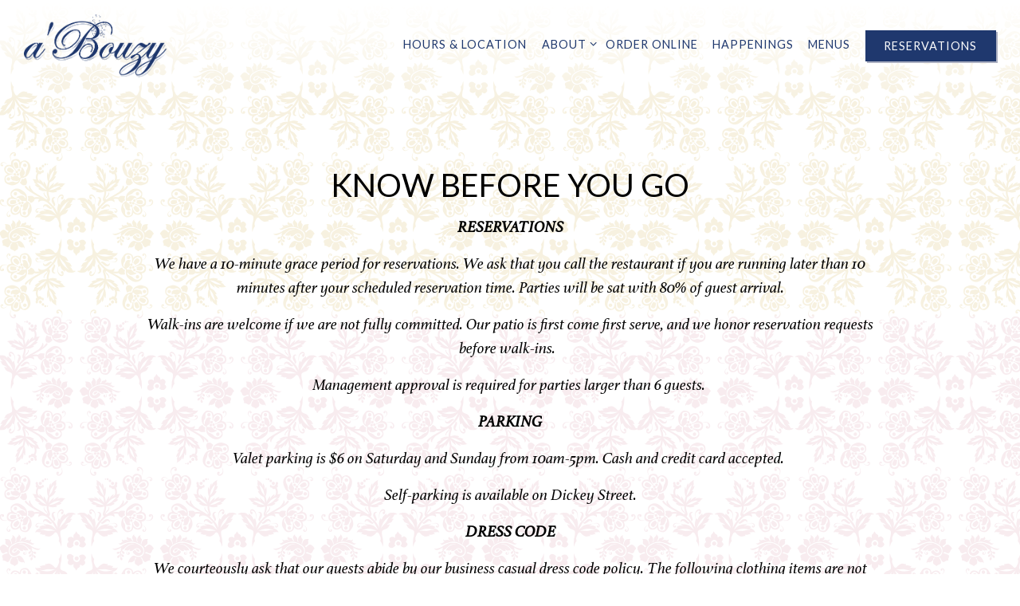

--- FILE ---
content_type: text/html; charset=utf-8
request_url: https://www.google.com/recaptcha/enterprise/anchor?ar=1&k=6Ldh0uwrAAAAABZNEucYwqZZ3oOahk4lRhONMg5a&co=aHR0cHM6Ly93d3cuYWJvdXp5LmNvbTo0NDM.&hl=en&v=PoyoqOPhxBO7pBk68S4YbpHZ&size=invisible&anchor-ms=20000&execute-ms=30000&cb=1amqr0ylh31z
body_size: 48491
content:
<!DOCTYPE HTML><html dir="ltr" lang="en"><head><meta http-equiv="Content-Type" content="text/html; charset=UTF-8">
<meta http-equiv="X-UA-Compatible" content="IE=edge">
<title>reCAPTCHA</title>
<style type="text/css">
/* cyrillic-ext */
@font-face {
  font-family: 'Roboto';
  font-style: normal;
  font-weight: 400;
  font-stretch: 100%;
  src: url(//fonts.gstatic.com/s/roboto/v48/KFO7CnqEu92Fr1ME7kSn66aGLdTylUAMa3GUBHMdazTgWw.woff2) format('woff2');
  unicode-range: U+0460-052F, U+1C80-1C8A, U+20B4, U+2DE0-2DFF, U+A640-A69F, U+FE2E-FE2F;
}
/* cyrillic */
@font-face {
  font-family: 'Roboto';
  font-style: normal;
  font-weight: 400;
  font-stretch: 100%;
  src: url(//fonts.gstatic.com/s/roboto/v48/KFO7CnqEu92Fr1ME7kSn66aGLdTylUAMa3iUBHMdazTgWw.woff2) format('woff2');
  unicode-range: U+0301, U+0400-045F, U+0490-0491, U+04B0-04B1, U+2116;
}
/* greek-ext */
@font-face {
  font-family: 'Roboto';
  font-style: normal;
  font-weight: 400;
  font-stretch: 100%;
  src: url(//fonts.gstatic.com/s/roboto/v48/KFO7CnqEu92Fr1ME7kSn66aGLdTylUAMa3CUBHMdazTgWw.woff2) format('woff2');
  unicode-range: U+1F00-1FFF;
}
/* greek */
@font-face {
  font-family: 'Roboto';
  font-style: normal;
  font-weight: 400;
  font-stretch: 100%;
  src: url(//fonts.gstatic.com/s/roboto/v48/KFO7CnqEu92Fr1ME7kSn66aGLdTylUAMa3-UBHMdazTgWw.woff2) format('woff2');
  unicode-range: U+0370-0377, U+037A-037F, U+0384-038A, U+038C, U+038E-03A1, U+03A3-03FF;
}
/* math */
@font-face {
  font-family: 'Roboto';
  font-style: normal;
  font-weight: 400;
  font-stretch: 100%;
  src: url(//fonts.gstatic.com/s/roboto/v48/KFO7CnqEu92Fr1ME7kSn66aGLdTylUAMawCUBHMdazTgWw.woff2) format('woff2');
  unicode-range: U+0302-0303, U+0305, U+0307-0308, U+0310, U+0312, U+0315, U+031A, U+0326-0327, U+032C, U+032F-0330, U+0332-0333, U+0338, U+033A, U+0346, U+034D, U+0391-03A1, U+03A3-03A9, U+03B1-03C9, U+03D1, U+03D5-03D6, U+03F0-03F1, U+03F4-03F5, U+2016-2017, U+2034-2038, U+203C, U+2040, U+2043, U+2047, U+2050, U+2057, U+205F, U+2070-2071, U+2074-208E, U+2090-209C, U+20D0-20DC, U+20E1, U+20E5-20EF, U+2100-2112, U+2114-2115, U+2117-2121, U+2123-214F, U+2190, U+2192, U+2194-21AE, U+21B0-21E5, U+21F1-21F2, U+21F4-2211, U+2213-2214, U+2216-22FF, U+2308-230B, U+2310, U+2319, U+231C-2321, U+2336-237A, U+237C, U+2395, U+239B-23B7, U+23D0, U+23DC-23E1, U+2474-2475, U+25AF, U+25B3, U+25B7, U+25BD, U+25C1, U+25CA, U+25CC, U+25FB, U+266D-266F, U+27C0-27FF, U+2900-2AFF, U+2B0E-2B11, U+2B30-2B4C, U+2BFE, U+3030, U+FF5B, U+FF5D, U+1D400-1D7FF, U+1EE00-1EEFF;
}
/* symbols */
@font-face {
  font-family: 'Roboto';
  font-style: normal;
  font-weight: 400;
  font-stretch: 100%;
  src: url(//fonts.gstatic.com/s/roboto/v48/KFO7CnqEu92Fr1ME7kSn66aGLdTylUAMaxKUBHMdazTgWw.woff2) format('woff2');
  unicode-range: U+0001-000C, U+000E-001F, U+007F-009F, U+20DD-20E0, U+20E2-20E4, U+2150-218F, U+2190, U+2192, U+2194-2199, U+21AF, U+21E6-21F0, U+21F3, U+2218-2219, U+2299, U+22C4-22C6, U+2300-243F, U+2440-244A, U+2460-24FF, U+25A0-27BF, U+2800-28FF, U+2921-2922, U+2981, U+29BF, U+29EB, U+2B00-2BFF, U+4DC0-4DFF, U+FFF9-FFFB, U+10140-1018E, U+10190-1019C, U+101A0, U+101D0-101FD, U+102E0-102FB, U+10E60-10E7E, U+1D2C0-1D2D3, U+1D2E0-1D37F, U+1F000-1F0FF, U+1F100-1F1AD, U+1F1E6-1F1FF, U+1F30D-1F30F, U+1F315, U+1F31C, U+1F31E, U+1F320-1F32C, U+1F336, U+1F378, U+1F37D, U+1F382, U+1F393-1F39F, U+1F3A7-1F3A8, U+1F3AC-1F3AF, U+1F3C2, U+1F3C4-1F3C6, U+1F3CA-1F3CE, U+1F3D4-1F3E0, U+1F3ED, U+1F3F1-1F3F3, U+1F3F5-1F3F7, U+1F408, U+1F415, U+1F41F, U+1F426, U+1F43F, U+1F441-1F442, U+1F444, U+1F446-1F449, U+1F44C-1F44E, U+1F453, U+1F46A, U+1F47D, U+1F4A3, U+1F4B0, U+1F4B3, U+1F4B9, U+1F4BB, U+1F4BF, U+1F4C8-1F4CB, U+1F4D6, U+1F4DA, U+1F4DF, U+1F4E3-1F4E6, U+1F4EA-1F4ED, U+1F4F7, U+1F4F9-1F4FB, U+1F4FD-1F4FE, U+1F503, U+1F507-1F50B, U+1F50D, U+1F512-1F513, U+1F53E-1F54A, U+1F54F-1F5FA, U+1F610, U+1F650-1F67F, U+1F687, U+1F68D, U+1F691, U+1F694, U+1F698, U+1F6AD, U+1F6B2, U+1F6B9-1F6BA, U+1F6BC, U+1F6C6-1F6CF, U+1F6D3-1F6D7, U+1F6E0-1F6EA, U+1F6F0-1F6F3, U+1F6F7-1F6FC, U+1F700-1F7FF, U+1F800-1F80B, U+1F810-1F847, U+1F850-1F859, U+1F860-1F887, U+1F890-1F8AD, U+1F8B0-1F8BB, U+1F8C0-1F8C1, U+1F900-1F90B, U+1F93B, U+1F946, U+1F984, U+1F996, U+1F9E9, U+1FA00-1FA6F, U+1FA70-1FA7C, U+1FA80-1FA89, U+1FA8F-1FAC6, U+1FACE-1FADC, U+1FADF-1FAE9, U+1FAF0-1FAF8, U+1FB00-1FBFF;
}
/* vietnamese */
@font-face {
  font-family: 'Roboto';
  font-style: normal;
  font-weight: 400;
  font-stretch: 100%;
  src: url(//fonts.gstatic.com/s/roboto/v48/KFO7CnqEu92Fr1ME7kSn66aGLdTylUAMa3OUBHMdazTgWw.woff2) format('woff2');
  unicode-range: U+0102-0103, U+0110-0111, U+0128-0129, U+0168-0169, U+01A0-01A1, U+01AF-01B0, U+0300-0301, U+0303-0304, U+0308-0309, U+0323, U+0329, U+1EA0-1EF9, U+20AB;
}
/* latin-ext */
@font-face {
  font-family: 'Roboto';
  font-style: normal;
  font-weight: 400;
  font-stretch: 100%;
  src: url(//fonts.gstatic.com/s/roboto/v48/KFO7CnqEu92Fr1ME7kSn66aGLdTylUAMa3KUBHMdazTgWw.woff2) format('woff2');
  unicode-range: U+0100-02BA, U+02BD-02C5, U+02C7-02CC, U+02CE-02D7, U+02DD-02FF, U+0304, U+0308, U+0329, U+1D00-1DBF, U+1E00-1E9F, U+1EF2-1EFF, U+2020, U+20A0-20AB, U+20AD-20C0, U+2113, U+2C60-2C7F, U+A720-A7FF;
}
/* latin */
@font-face {
  font-family: 'Roboto';
  font-style: normal;
  font-weight: 400;
  font-stretch: 100%;
  src: url(//fonts.gstatic.com/s/roboto/v48/KFO7CnqEu92Fr1ME7kSn66aGLdTylUAMa3yUBHMdazQ.woff2) format('woff2');
  unicode-range: U+0000-00FF, U+0131, U+0152-0153, U+02BB-02BC, U+02C6, U+02DA, U+02DC, U+0304, U+0308, U+0329, U+2000-206F, U+20AC, U+2122, U+2191, U+2193, U+2212, U+2215, U+FEFF, U+FFFD;
}
/* cyrillic-ext */
@font-face {
  font-family: 'Roboto';
  font-style: normal;
  font-weight: 500;
  font-stretch: 100%;
  src: url(//fonts.gstatic.com/s/roboto/v48/KFO7CnqEu92Fr1ME7kSn66aGLdTylUAMa3GUBHMdazTgWw.woff2) format('woff2');
  unicode-range: U+0460-052F, U+1C80-1C8A, U+20B4, U+2DE0-2DFF, U+A640-A69F, U+FE2E-FE2F;
}
/* cyrillic */
@font-face {
  font-family: 'Roboto';
  font-style: normal;
  font-weight: 500;
  font-stretch: 100%;
  src: url(//fonts.gstatic.com/s/roboto/v48/KFO7CnqEu92Fr1ME7kSn66aGLdTylUAMa3iUBHMdazTgWw.woff2) format('woff2');
  unicode-range: U+0301, U+0400-045F, U+0490-0491, U+04B0-04B1, U+2116;
}
/* greek-ext */
@font-face {
  font-family: 'Roboto';
  font-style: normal;
  font-weight: 500;
  font-stretch: 100%;
  src: url(//fonts.gstatic.com/s/roboto/v48/KFO7CnqEu92Fr1ME7kSn66aGLdTylUAMa3CUBHMdazTgWw.woff2) format('woff2');
  unicode-range: U+1F00-1FFF;
}
/* greek */
@font-face {
  font-family: 'Roboto';
  font-style: normal;
  font-weight: 500;
  font-stretch: 100%;
  src: url(//fonts.gstatic.com/s/roboto/v48/KFO7CnqEu92Fr1ME7kSn66aGLdTylUAMa3-UBHMdazTgWw.woff2) format('woff2');
  unicode-range: U+0370-0377, U+037A-037F, U+0384-038A, U+038C, U+038E-03A1, U+03A3-03FF;
}
/* math */
@font-face {
  font-family: 'Roboto';
  font-style: normal;
  font-weight: 500;
  font-stretch: 100%;
  src: url(//fonts.gstatic.com/s/roboto/v48/KFO7CnqEu92Fr1ME7kSn66aGLdTylUAMawCUBHMdazTgWw.woff2) format('woff2');
  unicode-range: U+0302-0303, U+0305, U+0307-0308, U+0310, U+0312, U+0315, U+031A, U+0326-0327, U+032C, U+032F-0330, U+0332-0333, U+0338, U+033A, U+0346, U+034D, U+0391-03A1, U+03A3-03A9, U+03B1-03C9, U+03D1, U+03D5-03D6, U+03F0-03F1, U+03F4-03F5, U+2016-2017, U+2034-2038, U+203C, U+2040, U+2043, U+2047, U+2050, U+2057, U+205F, U+2070-2071, U+2074-208E, U+2090-209C, U+20D0-20DC, U+20E1, U+20E5-20EF, U+2100-2112, U+2114-2115, U+2117-2121, U+2123-214F, U+2190, U+2192, U+2194-21AE, U+21B0-21E5, U+21F1-21F2, U+21F4-2211, U+2213-2214, U+2216-22FF, U+2308-230B, U+2310, U+2319, U+231C-2321, U+2336-237A, U+237C, U+2395, U+239B-23B7, U+23D0, U+23DC-23E1, U+2474-2475, U+25AF, U+25B3, U+25B7, U+25BD, U+25C1, U+25CA, U+25CC, U+25FB, U+266D-266F, U+27C0-27FF, U+2900-2AFF, U+2B0E-2B11, U+2B30-2B4C, U+2BFE, U+3030, U+FF5B, U+FF5D, U+1D400-1D7FF, U+1EE00-1EEFF;
}
/* symbols */
@font-face {
  font-family: 'Roboto';
  font-style: normal;
  font-weight: 500;
  font-stretch: 100%;
  src: url(//fonts.gstatic.com/s/roboto/v48/KFO7CnqEu92Fr1ME7kSn66aGLdTylUAMaxKUBHMdazTgWw.woff2) format('woff2');
  unicode-range: U+0001-000C, U+000E-001F, U+007F-009F, U+20DD-20E0, U+20E2-20E4, U+2150-218F, U+2190, U+2192, U+2194-2199, U+21AF, U+21E6-21F0, U+21F3, U+2218-2219, U+2299, U+22C4-22C6, U+2300-243F, U+2440-244A, U+2460-24FF, U+25A0-27BF, U+2800-28FF, U+2921-2922, U+2981, U+29BF, U+29EB, U+2B00-2BFF, U+4DC0-4DFF, U+FFF9-FFFB, U+10140-1018E, U+10190-1019C, U+101A0, U+101D0-101FD, U+102E0-102FB, U+10E60-10E7E, U+1D2C0-1D2D3, U+1D2E0-1D37F, U+1F000-1F0FF, U+1F100-1F1AD, U+1F1E6-1F1FF, U+1F30D-1F30F, U+1F315, U+1F31C, U+1F31E, U+1F320-1F32C, U+1F336, U+1F378, U+1F37D, U+1F382, U+1F393-1F39F, U+1F3A7-1F3A8, U+1F3AC-1F3AF, U+1F3C2, U+1F3C4-1F3C6, U+1F3CA-1F3CE, U+1F3D4-1F3E0, U+1F3ED, U+1F3F1-1F3F3, U+1F3F5-1F3F7, U+1F408, U+1F415, U+1F41F, U+1F426, U+1F43F, U+1F441-1F442, U+1F444, U+1F446-1F449, U+1F44C-1F44E, U+1F453, U+1F46A, U+1F47D, U+1F4A3, U+1F4B0, U+1F4B3, U+1F4B9, U+1F4BB, U+1F4BF, U+1F4C8-1F4CB, U+1F4D6, U+1F4DA, U+1F4DF, U+1F4E3-1F4E6, U+1F4EA-1F4ED, U+1F4F7, U+1F4F9-1F4FB, U+1F4FD-1F4FE, U+1F503, U+1F507-1F50B, U+1F50D, U+1F512-1F513, U+1F53E-1F54A, U+1F54F-1F5FA, U+1F610, U+1F650-1F67F, U+1F687, U+1F68D, U+1F691, U+1F694, U+1F698, U+1F6AD, U+1F6B2, U+1F6B9-1F6BA, U+1F6BC, U+1F6C6-1F6CF, U+1F6D3-1F6D7, U+1F6E0-1F6EA, U+1F6F0-1F6F3, U+1F6F7-1F6FC, U+1F700-1F7FF, U+1F800-1F80B, U+1F810-1F847, U+1F850-1F859, U+1F860-1F887, U+1F890-1F8AD, U+1F8B0-1F8BB, U+1F8C0-1F8C1, U+1F900-1F90B, U+1F93B, U+1F946, U+1F984, U+1F996, U+1F9E9, U+1FA00-1FA6F, U+1FA70-1FA7C, U+1FA80-1FA89, U+1FA8F-1FAC6, U+1FACE-1FADC, U+1FADF-1FAE9, U+1FAF0-1FAF8, U+1FB00-1FBFF;
}
/* vietnamese */
@font-face {
  font-family: 'Roboto';
  font-style: normal;
  font-weight: 500;
  font-stretch: 100%;
  src: url(//fonts.gstatic.com/s/roboto/v48/KFO7CnqEu92Fr1ME7kSn66aGLdTylUAMa3OUBHMdazTgWw.woff2) format('woff2');
  unicode-range: U+0102-0103, U+0110-0111, U+0128-0129, U+0168-0169, U+01A0-01A1, U+01AF-01B0, U+0300-0301, U+0303-0304, U+0308-0309, U+0323, U+0329, U+1EA0-1EF9, U+20AB;
}
/* latin-ext */
@font-face {
  font-family: 'Roboto';
  font-style: normal;
  font-weight: 500;
  font-stretch: 100%;
  src: url(//fonts.gstatic.com/s/roboto/v48/KFO7CnqEu92Fr1ME7kSn66aGLdTylUAMa3KUBHMdazTgWw.woff2) format('woff2');
  unicode-range: U+0100-02BA, U+02BD-02C5, U+02C7-02CC, U+02CE-02D7, U+02DD-02FF, U+0304, U+0308, U+0329, U+1D00-1DBF, U+1E00-1E9F, U+1EF2-1EFF, U+2020, U+20A0-20AB, U+20AD-20C0, U+2113, U+2C60-2C7F, U+A720-A7FF;
}
/* latin */
@font-face {
  font-family: 'Roboto';
  font-style: normal;
  font-weight: 500;
  font-stretch: 100%;
  src: url(//fonts.gstatic.com/s/roboto/v48/KFO7CnqEu92Fr1ME7kSn66aGLdTylUAMa3yUBHMdazQ.woff2) format('woff2');
  unicode-range: U+0000-00FF, U+0131, U+0152-0153, U+02BB-02BC, U+02C6, U+02DA, U+02DC, U+0304, U+0308, U+0329, U+2000-206F, U+20AC, U+2122, U+2191, U+2193, U+2212, U+2215, U+FEFF, U+FFFD;
}
/* cyrillic-ext */
@font-face {
  font-family: 'Roboto';
  font-style: normal;
  font-weight: 900;
  font-stretch: 100%;
  src: url(//fonts.gstatic.com/s/roboto/v48/KFO7CnqEu92Fr1ME7kSn66aGLdTylUAMa3GUBHMdazTgWw.woff2) format('woff2');
  unicode-range: U+0460-052F, U+1C80-1C8A, U+20B4, U+2DE0-2DFF, U+A640-A69F, U+FE2E-FE2F;
}
/* cyrillic */
@font-face {
  font-family: 'Roboto';
  font-style: normal;
  font-weight: 900;
  font-stretch: 100%;
  src: url(//fonts.gstatic.com/s/roboto/v48/KFO7CnqEu92Fr1ME7kSn66aGLdTylUAMa3iUBHMdazTgWw.woff2) format('woff2');
  unicode-range: U+0301, U+0400-045F, U+0490-0491, U+04B0-04B1, U+2116;
}
/* greek-ext */
@font-face {
  font-family: 'Roboto';
  font-style: normal;
  font-weight: 900;
  font-stretch: 100%;
  src: url(//fonts.gstatic.com/s/roboto/v48/KFO7CnqEu92Fr1ME7kSn66aGLdTylUAMa3CUBHMdazTgWw.woff2) format('woff2');
  unicode-range: U+1F00-1FFF;
}
/* greek */
@font-face {
  font-family: 'Roboto';
  font-style: normal;
  font-weight: 900;
  font-stretch: 100%;
  src: url(//fonts.gstatic.com/s/roboto/v48/KFO7CnqEu92Fr1ME7kSn66aGLdTylUAMa3-UBHMdazTgWw.woff2) format('woff2');
  unicode-range: U+0370-0377, U+037A-037F, U+0384-038A, U+038C, U+038E-03A1, U+03A3-03FF;
}
/* math */
@font-face {
  font-family: 'Roboto';
  font-style: normal;
  font-weight: 900;
  font-stretch: 100%;
  src: url(//fonts.gstatic.com/s/roboto/v48/KFO7CnqEu92Fr1ME7kSn66aGLdTylUAMawCUBHMdazTgWw.woff2) format('woff2');
  unicode-range: U+0302-0303, U+0305, U+0307-0308, U+0310, U+0312, U+0315, U+031A, U+0326-0327, U+032C, U+032F-0330, U+0332-0333, U+0338, U+033A, U+0346, U+034D, U+0391-03A1, U+03A3-03A9, U+03B1-03C9, U+03D1, U+03D5-03D6, U+03F0-03F1, U+03F4-03F5, U+2016-2017, U+2034-2038, U+203C, U+2040, U+2043, U+2047, U+2050, U+2057, U+205F, U+2070-2071, U+2074-208E, U+2090-209C, U+20D0-20DC, U+20E1, U+20E5-20EF, U+2100-2112, U+2114-2115, U+2117-2121, U+2123-214F, U+2190, U+2192, U+2194-21AE, U+21B0-21E5, U+21F1-21F2, U+21F4-2211, U+2213-2214, U+2216-22FF, U+2308-230B, U+2310, U+2319, U+231C-2321, U+2336-237A, U+237C, U+2395, U+239B-23B7, U+23D0, U+23DC-23E1, U+2474-2475, U+25AF, U+25B3, U+25B7, U+25BD, U+25C1, U+25CA, U+25CC, U+25FB, U+266D-266F, U+27C0-27FF, U+2900-2AFF, U+2B0E-2B11, U+2B30-2B4C, U+2BFE, U+3030, U+FF5B, U+FF5D, U+1D400-1D7FF, U+1EE00-1EEFF;
}
/* symbols */
@font-face {
  font-family: 'Roboto';
  font-style: normal;
  font-weight: 900;
  font-stretch: 100%;
  src: url(//fonts.gstatic.com/s/roboto/v48/KFO7CnqEu92Fr1ME7kSn66aGLdTylUAMaxKUBHMdazTgWw.woff2) format('woff2');
  unicode-range: U+0001-000C, U+000E-001F, U+007F-009F, U+20DD-20E0, U+20E2-20E4, U+2150-218F, U+2190, U+2192, U+2194-2199, U+21AF, U+21E6-21F0, U+21F3, U+2218-2219, U+2299, U+22C4-22C6, U+2300-243F, U+2440-244A, U+2460-24FF, U+25A0-27BF, U+2800-28FF, U+2921-2922, U+2981, U+29BF, U+29EB, U+2B00-2BFF, U+4DC0-4DFF, U+FFF9-FFFB, U+10140-1018E, U+10190-1019C, U+101A0, U+101D0-101FD, U+102E0-102FB, U+10E60-10E7E, U+1D2C0-1D2D3, U+1D2E0-1D37F, U+1F000-1F0FF, U+1F100-1F1AD, U+1F1E6-1F1FF, U+1F30D-1F30F, U+1F315, U+1F31C, U+1F31E, U+1F320-1F32C, U+1F336, U+1F378, U+1F37D, U+1F382, U+1F393-1F39F, U+1F3A7-1F3A8, U+1F3AC-1F3AF, U+1F3C2, U+1F3C4-1F3C6, U+1F3CA-1F3CE, U+1F3D4-1F3E0, U+1F3ED, U+1F3F1-1F3F3, U+1F3F5-1F3F7, U+1F408, U+1F415, U+1F41F, U+1F426, U+1F43F, U+1F441-1F442, U+1F444, U+1F446-1F449, U+1F44C-1F44E, U+1F453, U+1F46A, U+1F47D, U+1F4A3, U+1F4B0, U+1F4B3, U+1F4B9, U+1F4BB, U+1F4BF, U+1F4C8-1F4CB, U+1F4D6, U+1F4DA, U+1F4DF, U+1F4E3-1F4E6, U+1F4EA-1F4ED, U+1F4F7, U+1F4F9-1F4FB, U+1F4FD-1F4FE, U+1F503, U+1F507-1F50B, U+1F50D, U+1F512-1F513, U+1F53E-1F54A, U+1F54F-1F5FA, U+1F610, U+1F650-1F67F, U+1F687, U+1F68D, U+1F691, U+1F694, U+1F698, U+1F6AD, U+1F6B2, U+1F6B9-1F6BA, U+1F6BC, U+1F6C6-1F6CF, U+1F6D3-1F6D7, U+1F6E0-1F6EA, U+1F6F0-1F6F3, U+1F6F7-1F6FC, U+1F700-1F7FF, U+1F800-1F80B, U+1F810-1F847, U+1F850-1F859, U+1F860-1F887, U+1F890-1F8AD, U+1F8B0-1F8BB, U+1F8C0-1F8C1, U+1F900-1F90B, U+1F93B, U+1F946, U+1F984, U+1F996, U+1F9E9, U+1FA00-1FA6F, U+1FA70-1FA7C, U+1FA80-1FA89, U+1FA8F-1FAC6, U+1FACE-1FADC, U+1FADF-1FAE9, U+1FAF0-1FAF8, U+1FB00-1FBFF;
}
/* vietnamese */
@font-face {
  font-family: 'Roboto';
  font-style: normal;
  font-weight: 900;
  font-stretch: 100%;
  src: url(//fonts.gstatic.com/s/roboto/v48/KFO7CnqEu92Fr1ME7kSn66aGLdTylUAMa3OUBHMdazTgWw.woff2) format('woff2');
  unicode-range: U+0102-0103, U+0110-0111, U+0128-0129, U+0168-0169, U+01A0-01A1, U+01AF-01B0, U+0300-0301, U+0303-0304, U+0308-0309, U+0323, U+0329, U+1EA0-1EF9, U+20AB;
}
/* latin-ext */
@font-face {
  font-family: 'Roboto';
  font-style: normal;
  font-weight: 900;
  font-stretch: 100%;
  src: url(//fonts.gstatic.com/s/roboto/v48/KFO7CnqEu92Fr1ME7kSn66aGLdTylUAMa3KUBHMdazTgWw.woff2) format('woff2');
  unicode-range: U+0100-02BA, U+02BD-02C5, U+02C7-02CC, U+02CE-02D7, U+02DD-02FF, U+0304, U+0308, U+0329, U+1D00-1DBF, U+1E00-1E9F, U+1EF2-1EFF, U+2020, U+20A0-20AB, U+20AD-20C0, U+2113, U+2C60-2C7F, U+A720-A7FF;
}
/* latin */
@font-face {
  font-family: 'Roboto';
  font-style: normal;
  font-weight: 900;
  font-stretch: 100%;
  src: url(//fonts.gstatic.com/s/roboto/v48/KFO7CnqEu92Fr1ME7kSn66aGLdTylUAMa3yUBHMdazQ.woff2) format('woff2');
  unicode-range: U+0000-00FF, U+0131, U+0152-0153, U+02BB-02BC, U+02C6, U+02DA, U+02DC, U+0304, U+0308, U+0329, U+2000-206F, U+20AC, U+2122, U+2191, U+2193, U+2212, U+2215, U+FEFF, U+FFFD;
}

</style>
<link rel="stylesheet" type="text/css" href="https://www.gstatic.com/recaptcha/releases/PoyoqOPhxBO7pBk68S4YbpHZ/styles__ltr.css">
<script nonce="MNBT-5E5qr_bFKeXThHZNQ" type="text/javascript">window['__recaptcha_api'] = 'https://www.google.com/recaptcha/enterprise/';</script>
<script type="text/javascript" src="https://www.gstatic.com/recaptcha/releases/PoyoqOPhxBO7pBk68S4YbpHZ/recaptcha__en.js" nonce="MNBT-5E5qr_bFKeXThHZNQ">
      
    </script></head>
<body><div id="rc-anchor-alert" class="rc-anchor-alert"></div>
<input type="hidden" id="recaptcha-token" value="[base64]">
<script type="text/javascript" nonce="MNBT-5E5qr_bFKeXThHZNQ">
      recaptcha.anchor.Main.init("[\x22ainput\x22,[\x22bgdata\x22,\x22\x22,\[base64]/[base64]/[base64]/bmV3IHJbeF0oY1swXSk6RT09Mj9uZXcgclt4XShjWzBdLGNbMV0pOkU9PTM/bmV3IHJbeF0oY1swXSxjWzFdLGNbMl0pOkU9PTQ/[base64]/[base64]/[base64]/[base64]/[base64]/[base64]/[base64]/[base64]\x22,\[base64]\x22,\x22wrITw5FBw6PDkn/[base64]/Dq8Kzw7PDtiXCl8KCw5rClVrDqsKewqc/TVdkOE4mwpnDn8O3awvDkBETdMOWw69qw586w6dRO0PCh8OZOU7CrMKBPMOXw7bDvTpyw7/CrHZlwqZhwq7DkRfDjsOrwqFEGcKrwrvDrcOZw7rCpsKhwop8BwXDsBNGa8O+wrrCqcK4w6PDqsKUw6jCh8KWLcOaSEPCssOkwqw/C0Z8GsOPIH/Co8K0wpLCi8ONccKjwrvDvW/DkMKGwpzDpFd2w7vChsK7MsOcDMOWVFxgCMKnZz1vJhfClXV9w41KPwlNC8OIw4/DjUnDu1TDrMOzGMOGa8OGwqfCtMKPwqfCkCc3w6JKw70OTGccwprDt8KrN3EJSsOdwrRJQcKnwofChTDDlsKQFcKTeMK3asKLWcKkw6ZXwrJ0w6UPw644wqELeTfDkxfCg09/w7Atw5wsPC/CssKrwoLCrsOcP3TDqTnDj8KlwrjCuyhVw7rDoMK6K8KdfsOkwqzDpUhmwpfCqC7DpsOSwpTCrMK0FMKyAT01w5DCpVFIwog1wpVWO1N8bHPDvcO7wrRBRTZLw6/CrSXDijDDhBYmPmlULQAvwp50w4fChMOSwp3Cn8KNT8Olw5cTwp0fwrEXwpfDksOJwqPDhsKhPsKfGjs1a1RKX8Okw71fw7MRwo06wrDChiw+bFFud8KLJcKRSlzCvMOIYG5Dwp/CocOHwojCjHHDlVfChMOxwpvCn8Khw5M/[base64]/DkXLCqXglbz/[base64]/[base64]/F8KWw7bCqQ0VaEAhwqzDisOAH8OpHFVLN8Ozw5nDvsKrw59Mw7LDgsK5EgfDhm5DewMNQ8KRw5RFwpvDqnTDgsKwJcOnJcORSF5UwodHKjM4c2F+wpMHw5fDvMKZDcKqwqbDlU/Co8O8McOsw74Aw60uw6ozVGBtYAnDmB11OMKIw6FRThjDl8OoOG9mw7JZYcOREMO2Sx47w4sVKcOaw5TCssONdjfCp8KRD24Tw6cuGQ0aWsKswoLCgExhEMO6w7LCrsK1wp3DvhfCqcO4w57DrMOxQMOxwofDnsOWOsKcwp/CssO6w7o+QcK3w6wqw4TCgBFnwrEHw44/wo4nGADCsyAJw7IRd8Oxd8OBc8K4w6dpE8OGcMKLw4XCq8OlW8KFw7fCmSgzbAnDs3PDozbCg8KEwrl2wpEqwpMPH8KywopmwolOGUjCpcKjwrXCh8OPw4TDjMONw7LCnWLCisKqw5ZLw68Uw6nDsGLCozfDigglc8Okw6hGw7bDsxLDjDHCmQMkdh/DnGfCsCcvw5hZU0DCkMKow7rDrsOJw6YwAsOzcsOIDMOcWcKOw5U4w5hsEMOUw4IgwqTDnmE0AsOdXMOqN8K3EBHCjMKSMBPCn8OywpzCiXjDuXIgccOFwrjCvQo2XAxVwqbCncOvwqwNw6MnwpnCnxYnw5fDoMOWwqYgC1/[base64]/DrTZxC8K5wobCvwnCqyxiw60swoExTWgsw6jCplzCu23DssKIw7t7w6cgV8OYw7EGwp/CscKBK3/DoMOddMKpD8KHw6bDi8O5w63CsijDpGkDFT/CrSRlI0XCvsOmw4gcwqPDksO7wr7DshUcwpQtK0LDjwk+wpXDiwTDik5RwpHDhHvDpCvCqsK9w54FI8KYG8KKw5rDpMK8K2Aiw77CqcO8DjcNasOFSTLDqhogw7fDu1B+S8OAwoZwHCjDn1hOw4/DjMOxw4xcwpJwwrbCoMO2wppWIXPCmiRjwqhSw5bCgcOvVsKawrvDusK+DzpJw64eGcKuHhzDnUBXfQ7CrMK5VRvDk8Kaw4DDlBZgwpLDvMOywpo2wpbCqcOXw7fDq8OeCsKuIW9GEsKxwpcxby/CtcOvwqrDrGXCvcO2w6bCksKlcGJDYx3ChTvCh8KCBwTDuT/DjzvDrcOHw7N7wpZjwrrCosKkw4fDncKoIzzCq8KIw4NEXzINwo17CsORJsKaBsKYwqd4worDs8O/w5Z4U8KcwofDuX0gwpXDvcO/V8K6wrYbXMOSdcKwEsOtc8O3w6/DrXjDhMKJGMK6YT/[base64]/DiGXCmHzCoj/DnEDDmMOCYj4Rw57CjnHDgngRMlDCicOYJcK+wqfDtMKZFsOvw5/DncO2w651ems4ahdvUlouwoTDmMOWwp/CrzcOAlMpwrTCkHlPdcOrCmZiGcKnPnkrCybCpcOyw7EHGXrCtXPDlybDpcO1ecOTwr4OUMO+wrXDoyXCkEbCognCuMOPF3sAw4c5wq3CuUXCix4Fw4EQISstY8KKBcOCw63CkcOoU1vDuMK2XMOBwrAMTMONw5h7w7fDtT8vS8KrXiROb8OQwqV8w7/CrSfCiw02GX7DncKXwpobwqXCpgDClsK2wpRSw6NYDgfCgAEzwqnCgMKFEsKsw5krw6p5eMO1W0Ytw5bCsx3DpsOVw6IIT14FTlrCpl7ClTMNwp3DuxzCl8OgT1/Cm8K+AGbCk8KiAlxUw6fDpcKIwrTDrcO6fWMrUsOaw596BwpPwrkZecKeX8Knwr9WfsKVczorAsKkIcKcw5nDo8OVw7kyNcKbGEzDk8OwD0nDscKnwrXChjrCu8OUHH5hOMOWw7/Dt00Yw6fCvMOgCsK9w69bNsKwV0HDs8K2wqfCi3fCgAYfwrMPfFlpw5HChzFCwppCw73CucO7w4zDosO8Fmgdwo90wp5/[base64]/w5kbTsKbw7/Co8OdFMKdRcOPwp/[base64]/wojCjsKNwpnCt1nDnSsHVsOeA8KnJsOfVcOBG8KZwoIdwqRzw4jDrMOyb2tKdsKhwonCtUrDigZaKcKhQQwlLRDDmEsJQF7DiCLCv8Osw4fDlQF6wqHCjh4VSmElTMOywqVtw61Rw61AI3rCr0d1woBAfB3CoRbDkT/[base64]/Dg2YEw4PCtsOxbB0SR8O7wqbCpUM+w6ozfsOvw4rCpsKpw5HCqkvCkSBgeWQbecKcKcKUW8OkLcKjwoRkw4N3w7k1csOHw75CLsOCak9dRsOjwr4gw6/CvSMpUj1mwp51wrvCiApJwrfDk8OxZAAeCcKdH3XClE/CqcKREsK1NkbCsX/[base64]/P8Oawq7DknTDpcOfK8OYw7lQw40Zw4sBwoJzRQ3DjGkLw5srdMOUw5lnI8KLZcOZHgBZw4LDmCjCnRfCr3LDkG7CpzHDgBoAVj/[base64]/w63DosK0wp3DqSh+wobCi8Kmwphvw4Jjwr7DhkVHLlbChsKWQMOEw50Aw73CmxTCskgNw7Zqw7DDtj3DgBp4DsOhBkbDi8KRMgTDux4eAMKFwpPDvMK9XMKmIWRhw6Z2H8Klw5vCg8Khw7nChMK0BxAkwrLChSlsVMKQw4/CgzccFyrDtsKgwo4Nw77DpFpuJMK0wrLCoWbDm0xUwprDq8Ovw4fCncOKw6VhIMOYdlhIWMOGSndSNB8gw5jDpThQwp9IwoJpw7fDhAhpwqbCrigFwqt/wp5MeSPDlMKnwr5dw6N2HS9bw5ZLw57CrsKSEQxtIkzDlwPCrMOLwrPClAImw5xHw6nDtD/Cg8KJwo3DgSNsw61ZwpwKcsKdw7bDkBrDrCAyaiI9wprDuxLCgSDCuyEqwrfClyzDrmATw598w6/DnzHDo8KjW8Khwr3Dq8OGw5RKGjF/w5lpF8KTw6nCpknChsOXw7ZSwqPCkcKHwpDCjA9/wqLDuQhsO8OpFwdBwpPDicOFw4XDmCh7UcOAPcOxw61VU8OfElhGw48IOsOYw7xzw4MHw53ChGsTw5zDmcKuwoHCgcOAKBAGKMOhGTfDiW3DmSd5wp/CvcKPworDjD3Dl8K7FF7Dj8OHw6HDqcO8KhLCmnrDh1MZw7nDhsK/[base64]/CmMOuw4dEVCRrw7IqERRHZsK7w7xdw4DCjsKdw70rb2DCo0ELw5Ndw7oiwpYcw6MWw5DCucO1w54JSsKhMCDDpMKZwoBpwpvDrkrDnsOuw5cuOXRiw5XDm8K7w7FgJhZow5fCoXjDr8OzVcKIw4rCkkcRwqNxw7gBwoPCncKnw51+d0nDrBzDoAbCh8KsR8KHwqMyw7/DuMOzBjPCqH/CqXzClUHCnsOgdMOZWMKHKXnDvMKrw6XCvcO3YcO3w57DhcOYT8OOD8K1PcOqw69HTcOaJsOvw7DDjcKUwrQrwohOwqAPwoMAw7PDlcKkw7bCoMK8ew4rEShKVWx6wrMHw7/DssOAw7vCnWPCtsO9djwCwp5WCUIlw4NwZGPDkAjChCYcwpxGw7Uiw51Ww6EewojDvSJUV8O5w4rDnyBNwqvCoC/DscKcYMKcw7/CncKJwrfDvsKdw6nCvDzCllN3w5LDiU94P8OMw60IworCqyLCqMKKeMOTwrDCl8Ozf8Knw4xeSh7DpcOAOTVzBwxdKUJUGHrDjsKcQ3UDwr5xwrNbYxJlwqXCocOcSXorasKVGBlaZz9WZcOyWsKLLcKQPsOhwqIow4tOwpdJwqUnw5BxSA0vNUF8wqQ2fh/DqsKzw6B7wpnCi0rDsBHDs8Otw4fCpCzCssOOaMOBw7AEwp/CuksjSCUXOcKkGjAZHMO0BsK4aS7Crj/[base64]/DnGlXcsKOwqXDlDxRFENdTgZZXWlIw7N9AxTCh1nDqMK7w5HDgGMQQXfDjyAgDFvClsOdw6gDUMOLVEcIwp5mb2pRw6PDicKWw7LChF4TwrhaATYEwrQlw6PCpG0NwqdZBcO+woXCnMKcwrpnw5pHNMOdwpXDt8K5I8OkwoDDuHTDhQnDnMOMwr/Dj0oBLVIfwpjDjCHCssKTDT/[base64]/DvTXCmMKWw5o7w7PDgcOKaMOfGsO/asK+FcKzwpcWR8KeMUsAJ8KowrLCgMKgwp7Cm8KCwoDCt8OgRRpDIk/DlsOCLUQURxglSyxaw73ChMKwNS3CncO6NW3Cull3wp0Fw63CksK6w79rHMOgwrsWTxrCk8KJw6xfPEXDpHpyw7/DjcO9w6/CigjDl2LDocK+wrEKw4kEYgJsw6HCvg7CjsKSwqdIw4/CmcOdbsOTwp9wwol0wrzDi1HDmsOmN2LDqcOpw73DiMOBX8KbwrpKwo5aMkEXHUhbPzLDo05RwrUlw5DDosKuw47Dh8OGcsKzwrsyMcO9ecKCw7jDg2ErYkfCqFTDtB/DmMK/w7vCncOjw4hBwpMVXhrDsivCs1TCnwrDssOAw55oP8K2wo1meMKBK8OIMsOew4fCmcK5w4BXwo8Xw5jDhmoyw4s7w4HDgi1/WMOiZcOGw6bDkMOkQE1iwoTCmxNJUU5HGyvCrMKtWsO0Px0adcK0VMOawqnClsOCw4TCmMOsYFHCicKXWcKww6XCg8OCYxnDpnYVw5fDicOURCvCg8K1wr3DlGzCvMO/[base64]/DnTLDq8Kjw6zCuMKywpHDjVkicsOcw6kEw5vCnsKfakHCiMKQT3LDsFzDhFp9w6nDnCTCtljDicK8KEfClsK1w5dEeMKyJ1E5PwLCrWEYwrgAEifDnx/DvsOkw6d0woR+w5Q6PMOZwrA6OcKZw6t9Rzg3w5LDqMOLHMOKUxUxwqVGZ8K7w61zPzE/w6rCgsKlw7AJY1/[base64]/CnsOXw5orw47Dm8KnDRANwr56wobDt8KwYwxcU8KaPUF8w7wRwqvCv1gAHsKsw44+OWIbDSpaFhRPw5gVa8OMAsOCQy3DhsONTHDDo3bDvMKIecO+LmRPSMOow7NaSsOOdB/[base64]/CiycCw40Iw4HCo8Oew4QUwpXCixokw6c+w5s9Y3DCrsOJWsOxfsOaMcKZYcKYOntiSAdZQF/CqcK/w6PCo2YJwrZgwq3CocOET8K/wovCniQfwr1dVl7Dmj/[base64]/DhDU0wpAOwp8OHsOyw7JDEgjDicK/[base64]/wpXDpRbCl17DocOORS5jK8KTA8OQwrJZLMOCw4HCkwbDs1bCrx7ChhtewrU6N3crw6nCj8Kyc0PCu8Ovw63CnDBywooEwpPDhAvChsOQIcKAwrDDv8KOw4HCt1nDkMOywqNNNVfDn8KtwrbDuhcAw7lnKUDDhApKSMOEw4nDgn9aw71oBW7DoMK/UU9nY1Ytw7/[base64]/[base64]/CusKHw51Cw5JbwpAmw7HDqsKXY8OfamDCtcKtaUs7ESrCjj91QwXCrsKQZsOcwroRw79vw5xuwpbCisK7wphIw4nDvsK6w75uw4/DisO+wop+IsOPdsK+SsOJOiVTKSTDlcOPF8K7wpTDhcKLwrDDtXkRwozCr0YKNkDCv1rDp0jDvsO7BwvClMK7Lxc3w5XCu8KAwr5pecKkw7Jzw4QvwoUUTTtwT8KUwqxLwqDCu1nDqcK6KwzCqh/DuMKxwrkSTGZqOwTCnsO5WsKxOsKVTsOCw55BwrzDrcOrDMO1wqRfD8ObQy3DkR93w7/CgMOPw4BWw5PDv8Kowr8acMKOesK1JcK7c8OdHC/[base64]/DjwfCsMOvw7sgw7Fsw69fUDBWQcKmLC3CsMKjTcOrB1BxSDXDlSZhwr3DlH1WBsKTwoFnwpVlw7gfwo9sQkA5I8O4d8Omw4Newqt+w7rCtMOjE8KSwroeKhNTccKBwqYiLQ0+cw03wovDjMOiLcKuN8OlEjHClQDCmcOED8KgNVtjw5/DtsOvY8Ocw4QzP8K/[base64]/Crg7DowjDkQLCjlfCvVLDnw4OwpUdeBjDtsKew4bCjcO9woNIQG7CoMKWw6jCoRl8BcKIw43CkxVywoRoIHwiwp4kDHTDpkspw6gmIk1nwovDhkQow6tuO8KKWErDjkbChsO9w5/DlMK8dcKuwowIwr/CpMKOwqR4NsOBwrXCp8KPX8KSQhzClMOqNxvDhWpPNMKQwoHChcKfQcK1ScOBwonCrVLCvCTDggbDugbCv8O9bzIwwo80wrLDn8K9J1TCunHCjnoTw6fCsMK1H8KYwpgRw5BzwpTCgMORWcOxKmPCksKHw6DDoA/CoXTCqcKAw49yKsOCVHszYcKYDMOdIcKbMk4gMsKQwrwGEXTCpMKGRMOCw78Pwqs0R3V6w6V/wpHCjsK1XMKhwoEKw5/[base64]/w4hkDcKvw6zClHLCln/CqsO2w47DqGouwojDoQQkasOTwrTCtTXDhycsw77CqxtwwrrCtcKAS8O0QMKTw4DCpVhxWgDDhlpPw6ZuQxnCuT4KwrbDjMKAWmUbwqxuwphYwpU6w5oxEsOQdsKPwo9/[base64]/DusKxWiR8w6fCnhvCkMO7wpbDtUfCmzZkAmnDpiUpEMKTwoXCiR3DhcOPMgbCtjNjJXZedsOkbmXCocO3wrpuwp06w4RKA8OgwpXDjcOrwoLDmhrCgGMRE8K/HMOvL2fChsOVdXsxMcOUAHoVAW3ClcOtwqvCsn/DssK1w4Qyw7Igwr0Iwqgzb0bCpMOSZsKDAcO2WcKeesKhw6ATw7ZYLDtYEBEvw5rDs1DDhz5dwrrCpcOLbT8BFgnDucKmQw5iN8KjBRPCksKpICwMwr5VwpPCnsOhTUXCng/DgcKEwo/Cm8K+ZA/CjXXCtEPCk8O4GVfDqRoYKzbCnRopw6PDl8OGXAvDpBQ2w7/Cg8KuwrzDksKTO3dgUlQdQ8Odw6B1G8OSQmxFw55+w7fCqjzDg8O2w4YKWDxqwoB8wpZGw6zDiDTCqsO6w74bwooLw7zCk05OI2bDtR/CoUxVMxNaf8KpwqJkXsOFw6XCi8OoDsKlwpXDlMO1SkpVInTDrsOdw7xOfkPDvxg6GABdRcOxDSHCrsKRw7kfBhtCbSnDgsKDAMKKPsK8woTDtcOcNlDDh0DDgBVrw4/DrMOGcUHCkC8aTWbDn2wNw4kjHcOJHTjDqz3CuMKAX283FAbCiwcRw5gMe14OwpxbwrILTEfDo8O3wpHDjXQ+RcKlJsK5FsOuTEsPF8KrFcKVwr0iw6LCrDxMBQLDjDplL8KOJCJaIAw/ImodJ07CuEjDkFvDlQQcwr8Kw7EqZMKqDQkOK8Kxw5TCmMOdw5fCliR3w7o+Y8K/[base64]/wrPCnErChcO/w7/CksOEwrMdw77Cj2bDs8K7NsKOwpTCjcOQwpHCs23CuQFGcknCsXUmw7Qew7zCpDfDssKOw5TDph5fNMKHw5LClcKqBsOcwrwYw4zCqsOCw7HDhMO/wojDscOGBwAlRRk8w7BzdsO/[base64]/[base64]/[base64]/Cg004bsObYi0xaMKcw5fCoh8VX8KjU8KcYcOqMj/[base64]/EcKtGClhasKbw4DDosKhwqs1GMK8w5kQUSxGRg3DrcKnwpB+woczOsKTw4A7CRppYCLCuidxwoLDg8KXw4XCpz9Xw48wcg/CssKPI0EqwrXCrMKGVCdKEzzDtcOFw74Rw6vDtsKJM3sewpBPYsO0WMKWayjDjAIzw5hSwqvDp8KTHsOYXUI3w4rCrn4xw7TDhMO/wrTCjkgyWyHCpcKCw61AJFhGZsKPPkVLw6t2wohjTA7DrMOTCcKkwr5Vw5VywoEXw69QwowJw6HCklfCsll9LcOSWUQwZ8KXO8O7FA7ClDgyLnUHHgosV8KjwpJsw6IawrTDtMOEC8O8DMOzw4LDmMOncUnDj8Kcw4XDpwAnwqNzw6/Cs8KnLcKgF8KFAAh5wphlVcOmT0gZwq3DhDnDkVZ7wpp9K3rDusK4IE9tDUDDhcO2wql4OcKUw4HDnMKLw6/DgwUDZVDCj8Kuwp7DlV5lwq/DlsOuwoYLwr/DrcO7wpbCj8KrYxwbwpDCvVXDmn4yw7jCh8K0wq4fLMKaw5V8M8KHwrEsPMKBw7rCicOocMOSN8KFw6XCpkrDg8Kzw7QrZ8OycMKbLMOCw7vCjcOzD8O2T0zCvRhmw5QCw4/DhMOHZsOuJMOBZcO2CWlbUEnDs0XCncKlG21ZwrItw4jDkEJ9NlHCsxpxY8OzHMO5w6/DiMOkwr/CjwjCpVrDlXVww6vCpAvDt8Oyw4fDvjjDqcKhwqdUwqQsw69YwrcRFRvDrwLDp3EVw6fCqRhAPcOywrMSwqpHMcOYw7rCvMKWfcK4wrLDnk7CpBTChnXDnsOmdGYrwo1Tb0QswobDo0w/ECDCncKlC8OUI2XDssKHQcO/fcOjb1DDsiPCucO+WlY0SsOQbcKDwpXDunvDoU0wwrLDrsOJXcKiw4jDmn3CisKQw5vDosODK8O8wrvCohxpw44xHsO2w6LCn0pzbW/DpD1mw5nCu8KLVMOAw5PDm8KrNsK0w4xLUMOFZcK7P8KtF209wrdswrB9woJVwpjDhDR8wp1ndE3Crno8wobDuMOqGQERZ1xBWSTDqsKkwpTDvQhaw4ISNTBdMn52wrMAWXJ5Jk8tJErCrBJFw7TDpQDCm8Kww5/CgHp8PGVhwpLDilXCu8Oxw45twqxZw6fDv8KbwpM9dDrCncK1wq4jwoNzwrzDrMOBw4/DpERhThNcw5laE30fWzLDpMKywrN9SnZoZkkkwpDClU7DsnnDmzHCuyrDjMK3WzwQw4vDuCEEw7/Cj8KbVjXDh8OCUsKawqRSacKdw4dKMCPDjnHDsn3DlU98wrJlw4kAXsKhw78CwqlZaDlcw7TCjhXDn0M/w45MVhPCp8K/Qi8vwrMJScO2d8O4w4fDncKWfmVMwrwcwq8IJ8OEw6odGcK/[base64]/DksKLdi7Cuh3Do250w7DCrsOcwoYTwqHCvXzDs2LDsiRrbXQ2I8KeDcOfZcOPw5kbwqshBgDDsXUUw51wBXXDrsOtwpRqR8KFwq0fTWtNwoZVw6Y4YcOpYTDDpHUvbsOjFA0LSMO9wqwew7HDk8OFcRTChF/DhyzCj8K6OxnChMKtw63Dpk/DncOrw5rDtUhlw7jCgsOpGgJjwqdsw4QADRnDr1JOYsOUwrhhw47DnBR0woZ+eMOOfsK4woLCksK5wpTCqHM+wo51wqHClMO8wrzCrnvDo8K+S8Kbwq7Cu3FEPX1hG1LCqcO2wo9rw6YHwqk/EsOeKcKkw5jCuzvClRxSw7p3M0nDn8KmwpNSaGR/DcKLwrUmJMOCcGc+w44cwqkiDjPCpsKSw6TCncK5ajFaw7vCksKIworDkVHDsGrCvizCncKWw6xyw5oWw5fDrD7CoDpewr8FaHTDiMKUPRrCocKwMxnCt8OvUMKfXEzDscKxw7nCnFY/HsOpw4jCujIaw5pawoTCkAEnw5wLSS1TRcOmwokCw5E6w7MQNFhJwr03wppeUkcyL8Oxw5vDmmdLw75OTkk/[base64]/Cqm3CnTFdwpkIEcOtwo7DiMKmW8ODw7vCiMKCw553ESfDoMK8wpbCqsOxbFzDgH9gwo/DvAMzw5vClFPCvUYdUAZzGsO+FVsgcF3DpXzCn8OkwqDDj8O6PVTCs23CkAsac3HClcO0w51Gw5FDwpJIwrdoTBvCjGTDusOOQMO1CcKDZTIFw4nCplAzwpvDt2/[base64]/wrNBd8OGw6Rzw7Yaw4DCtsOJwrB1YE7DmMOROSgwwqHCiyRbEMOMFgjDoU4iY07CpsKyal3DtcOsw4FMwozClsKCNsK9SSLDmMOXMXFyZ14fUcOSBXwMwo5DC8OKw6bCoX1KFEHCgC/CoRISdcKqwrxTfEImbwfCqcK8w7IMGcKBeMO9QDdJw4kKwqjCmSvCuMK7w5PDgcKfw6bDiyo8wq/CtEMswr7DocKwYMKRw5DCoMODT0zDtsKjVcK2LMKFwox+P8OfZmvDh8K9JjTDqcO/wqnDusO4OcKlw7HDklLCtMO2UcK/wp0CAz3Dt8OlGsOEwrJRwqNlwrI3KMOxf1V4wphWw4wDVMKew6XDkHQqYsOxWApowoHDicOmwpoaw7oTw6IzwqzDgcKhScOYNMOcwrFqwoXCkWDCgcO9NWBvYMO+EcKYcnpXc0HChcOYesKAw48sH8K8w7hkwr18wqJoQ8KlwrzCvsORwoZXJsKWSMOycDLDqcK6wo/DusK0wobCvn5tJsK6wqDCmHEsw5DDg8OgEsOuw4rCscOjb25rw7jCgWAPwovCqMKed2gwe8OkUSLDm8O6wpDClitHMcKKI1PDlcKaLi0IQcOyZ0ZBw4LCg2QTw7ZFLX/Ds8Kbwq/DocOlw4fDvMO/WMKOw43CqsKwFsOMw6PDj8KGwqfDh3Q9FcOhw5/[base64]/DgMKuGMKwCMOlWB/DmGN6XCrDhnjCrxzDujYUwrdLMMONw4MFL8OlRcKNKcO8wpJLIALDmcKbw79YJsOZwpFMwpXCpEhyw5fDuyRHeV50ARnDkcKmw6hzw7vDjcOdw6Rnw5nDh2IWw7QJZ8KiZ8OPS8KDwqnCksKcKD/Ci0Y0w4IywqpIwrkfw5tbGMO9w5HClBQAC8OnA2/Dm8K2BkXCqG1WcWHDsA3DpxvDlcOawrQ/[base64]/[base64]/DlsO+wpArw4TDkExOwrpqwobDrB4Hw4/Cj09RwrnDnsKLHAsiHcKPw6hXNU7DpWrDksKdwp0mwqzCpH/DgsKbw54FVy8LwoUvw7/CmcKRfsK7wpLDtsKew7s4w77CoMO7wqsIB8KQwr8Hw6PChgEvMQ0Ww5/DvlMLw5bCl8KXAMOKwrBELsOyUMO9wpMpwp7DkMOsworDpTLDjxnDjxPDmgPCucOLWUTDk8O6w5xzS1HDgRbCk3rCkBLDqy0hwrjCmsOnKnkAwo99w53Dj8Oew49nCsKjX8Obw7U/wo88dsKKw6DCjMOWwo5FUMOZajjCnC/Dp8K2VQvCkhgBL8OuwoQlw5DChsOUCQ/Cmn4AIsKyAMKCIT1iw5YdFsOxE8OqScKKwoMowrosG8OXw5laASYww5R9cMKAw5tQw45Xwr3Cjk5PWsOowq4gw5U3w4PCocOswqrCusO3dcK/fggmw7FNT8O4wprCgSHCosKWwr7CgcKXDSnDhjvCuMKKRcOHYXs+KWQ5w7/DiMOdw7kCw5JGw5hTwo0xImACOFNbw67ClUFee8OJwprChsOlcCXCtMOxTlRzw79fCsOXw4PDhMOiw7sKJGMvw5ZDcMK3Fj3DhMK0wqUQw73Ci8OHBMKjA8OBbcOkA8K1w4/DssO6wqXDogjCoMOJf8OKwrkuGS/DsxjCh8O3w6vCosOZw5/[base64]/[base64]/DkXYyw7UewrbCvnpGS8K/bCl1w5HCkRfCvsOVWcOsQ8OHw7PCosOIbMKDwrTDmMKtwqFlf3UnwqjCuMKMw7BkTsOZT8K5wrtFUMKrwrhIw4bCssO3YcOxw4XDtMKbLmTDig3DkcOTw6LCr8KJO1dwGMO9dMOFwoAFwqQ/I0MXFw5aw6/[base64]/DkMKEw5jDrMKUwqrDvsKlwrdsT8Kkwo0pw6HCscKJBlAvw4DDr8K1wp7Cj8KFbcKYw60DCFBQw4cMwoZhIGllw58OHsKRwosiEQHDhx55V1rCpMKFw4TDqsOiw5lNE07CpAfCmDXDlMOBDTzChxzCm8KUw5RIwofDuMKOVMK3woE4ASJ6wo/Dt8KtTAdBB8O0ZMObCWfCu8O5wrdJPMO9STAtw7jChsOYVsO7w7LCulrDpWcDRwgHdUjDjsOawpTDr1k0PcK8PcKLw4zCscOKB8O2wqsQGsKfwoomwqESwp/CmsKLMsK6wr/CkMK5IcOFw7HCnsKrw7vCsHDCqCFow7kXG8KZwpPDg8KJPcKcwprDlsOGDUE4w6HCqcKLOsK2fsKEw6woR8O/EcKTw5Zde8K1eTBDwrbCssOZBhtrD8KLwqzDkBgUfS3CmMOzO8OGTG0uC2rDk8KDHiFoTGgdKcKFf3PDjMOkUsK1FMOzwrbCiMOcVzvCtFN0w77DpsOFwprCtcOebS/Dv3HDgcOkwqNCZj/CusKtw7LCucKVX8KKw7EaSXXCi18SP0rDq8KfCkPDmQXDmgQGwpNLdgHCsHwPw5LDmDMMwpPDg8O9w7TCrknDlsKlw64Zwr/CkMKqwpEmwohWw43DnE3DhsOvB2ctUsKEQwU4MMO0wp/[base64]/CmUTDg8OKSSUow7TDucKnwrzDjMKmw4jCqsO7K0jCpMKOw5HDrnAUwrvCjCPDtMOiZMOFw6bCtcKtdR/DvlnCu8KWOMKxwq7ChDViw5rCk8Olw755L8KRGRHCuMKCMltpw5vDiT1ObcKXwoRITcOpw6BwwphKw4Aywrp6VsKHw5bDn8KiwqTDj8O4Jn3CtzvDlUPCnEh/woTCgHQXZ8KPw74gQcKhGGUFBzxqKMOcwpXClMKgw4TDqMKlTMO2TmgSHMKeal9NworDisOKw43DjcOJw5xawq1kc8OBw6DDixfCjHlSw7BUw4ZXwqbCuEsgOUp3w58Bw67CrMK5Ukk/bcO7w4IlA19XwrBfw74PD187woXCv3PDokgTQcK5axnCrcO0FUhaHmXDscKQwo/CjQwGcsOmw73DrRFAChPDj1TDjVcPwpJtIMK9worCncKzLXwGwojCgw7ClBFYwq48wpjCljYUMCcDw6HCmMKuBsOfFWLCswnDoMO9wrnDnlhpccKmQyPDhCfCt8OTwqQ9Yx/Cs8KHdRkHDxPCh8OBwodKwpLDg8Omwq7CncO3wqDCvinClRpuJ3cWw5LCj8K7VhbDo8OJw5Z6woXDlMKYwqvCnMO8wqvCtsKywrvCjcK3OsOqdcKdwrbCiVpAw5DCm3YSRsO8VQV8M8Knw5oJwq4Xw5LDvMO5bndGwqpxTcO1wowBw4nChWHCkE/CsHo+wqXChVBuw6RTNFbDrQ3Du8O4H8O1ahgUU8KIT8OgNUrDiBHClsKJYyTDjsONwrzChQ0XXsO8ScONw7MxV8KEw6vCtjERw4DChMOuYyHDlTzDqMKIwo/Dti7Dk20AWsKVOgLDhmTCrsKPw5NZPsK4YTMAa8Kdw7XChybDscKXLMO5w7HCrsKawoU7AQHChFPCojkfw48GwrvDlsKIwr7CmcKow6vCuw5SHsOpckIzfl3CvXo+wrnDsF3CqFDCp8KmwqRKw6VYNsKEWMO6QMKEw5l+RjbDusKzw5JUd8O/Xz7CkcK3wrnDnMOnVxfCoSkOc8O4w6DCmELCkkPCij3Cp8KYO8O4w41jJ8OHfQ0aNsKVw77Dt8KZwp57VWPDuMOBw73Cp2jDqh7DgEILOMO4a8O9wrHCvcKMwrDCrC3DkMK3VsKqAmPDk8KCwpd5aXjDkjTCtcKObClcw4N7w4t8w6Fsw7DClsOacMOzw63DlsO/d0I0wocOwq4fYcO6JXVrwrx9wpHCmcOQWyhZIcONwpzCtMOlwpbDnSMNIMKZVsKrR1wmDXvDmwsUwqvCscOUwqrCg8KDw6/DvsK3wrprwqzDhzwXwok/OglPRMKBw4vDuyLChCbCrC5kw47CqcOfFU7ChR9heXXClknCnlIxw5pew4DDm8OWw4XDo1vCh8KGw4zDsMKtw59mNcKkM8OzETNVGlcsfMKRw5dVwo9kw54kw5gTwrZPw7g3w5bCjcO+ETwVwpdWUlvDoMKVJsORw6zCtcOlYsOuMyDCnxrCnMOkGh/ClsKSw6TCksOtTMKCUcONCsOFREXDlMOBeh1ow7BAM8KOwrcnwqbDmcOWETxfw78aQMKuOcKNKz/CkmXCvcK1eMKFdsOICcKwdngWw7E3wos4wr1qfMOBw7HCpELDhcObw7DCscK6w6zCt8Kcw63CqsOcw4HDnDRjCShRKMKzwoMkXHnChBrDhhXDgMOCHcKhwr45Q8KHUcKzQ8K+NldjKsOYFwt4LDjCqiXDoTdoLcOnwrfDh8O+w7AzDnzDlXkDwq/DgwjCml9LwrnDh8KEExrDjE3CtsOZK23Djy3CtMOvK8KPfMKww5PCusK/wpQww5TCssOTdSzCkj7Cg2HCjExiw7nDrE4KVnEJHMOEeMKQw5XCuMKuTcOHwo06FcOpwpnDvMKWw4nDkMKUwofCtiPCoD7CtW9DO03CmxfCpg3CvMOXBMKCWGgABXDDi8OWEn/DjsOIw6fDjsOVISQTwpvDhBHDi8KEw5Biw4AOOcOMCcKQaMOpNAfDth7Ct8OkMR15w7Uow7htwofCvX0BTHEsNcORw6cdXAPCg8OBVMKZGcKKwo98w63DtQ3CoUnCkSPDp8KKOMObJnRmEylFZMKETMOZG8OhFzAFw5LCinXCusOdesKww4rCoMOxwpI/[base64]/CvcOnLUJLdzVcIBDDtRTCqXXDnFdDwrTCtzrCnQrCtsOFw7g2wpRdE2EcY8OLw43DoUg9wrPCvz9wwrvCkVEbw7lRw4M1w51cwqfDoMOvOsO4w5dwPXJtw6/DmHzCvcKbF3ZdwqXDogklP8OeOysQJBoDEsOKwqTDvsKmR8KCwr3DqQHDgA7CgiQ3w7fCnz/DnxTDjcOMI1M1wo/CuBzDly/[base64]/CmsO1w54rwozCqcKfAiHDhQ/[base64]/w59JwobDoMKYw7VwwqjDsXjDpRQEwqtpwr8Cw7rCkXd8RsKZw4/DmMODbnITYcKjw7tzw57CrHYUwqrChcOewqDCksKdwrjCicKNT8KdwrhNwrcJwoNkwq7CqDo3wpHCqyLCqxPDnC9PNsOHwpsbwoM9D8OOw5HDocKlCBvCmg0WKSrDo8OTH8K5wrjDq0HCj10ZI8KDw5Btw6xSJSskwo/CnMKRZcOtf8K/wptSwrTDp2bDrMKADR7Dgi/ClMOTw6ppDhrDnEJMwr0qwrExLWLCssOow7dpJ3fCg8O8cyjDg0o7wrDCmGDCn0/DoiY9wpDDpD3DjjBRKWhHw7LClHDCs8KzcRNDNcOTAwXDusORw43CsGvCsMKsZXoNw5FJwoBeTCjCpnDCjcOKw6kFwrbCigrDvh1Vwr7Dugt7STscw5x3wrbDi8Oqw7ALw5ZlYcOeWkcABSJQZmvCl8Kzw7s3wqIlw7TDhcKyHMOdVMKyPjjCgG/DlsK4eVhiTlJcwqsJKCTDuMORVsKpwrDCuk/Ck8Kew4TDicKzwpTCqCjDg8OxDVTDh8KOw7nDi8Kyw7bCusOXfCXCni/Ds8OLw5TDjMO6e8KPw7jDl0sLBD8oWsOkXxxyH8OYQcOxLGcowofCscOeNMKKQ2pvwp/DuG9UwoEAJsKWwoDCv38pwr55BsO/[base64]/[base64]/CuE9eMMKKAMKxfmfCnUweMEHDpF3DjcOWwrc6O8KKdMKiw4dkN8KkA8K7w7jClV/[base64]/w54REyrCu8O3ORBneQfCs17DuMKxw7jCv8K/w5zDosOmRsKbwovDgEfDiDDDi3wXwqHDrsK+YcKwD8KXQGINwrs8wrEfaxfDrjxaw6DCgAjCt1tOwrPDowfDi3NKw6jDpXUYw7kew7DDoTPCqToyw6nCpWRqGFVyeH/DkzU+CMOGdl/Cu8OCesOPw5hUCsKvwqzCrMOyw67CljfCrXIoHhINb1k+w6LDhRkBDy/CtHdcwp3CgcO9w7NhTcOvwozDh1kuDsK0IzPCiX3DgUE9wqrCp8KuNR9cw4fDkm7Ch8OSJsKzw4kWwqQ4w7cDUsO5PMKjw4/DqcOMLzQzw7jDpsKQw7UsRMK5w73CtwzDm8Oow6wDwpHDg8K6wozDo8KRw4LDnsKpwpRuw5LDscORbWY/[base64]/CjgMTEGxBwq4LGcO/QsOkw7DCtj/DnnHCk8K0C8KPFSp4djAwwr7Dm8OKw6TCm2lgAVfDpiYkUcO0ZDIoZAnDph/DjzBQw7UOwrRwO8KAwppgw7gkwp1ub8ObfTMuFSnCtQ/[base64]/CmMKpXMK2FMOvcSXDvsKtQEXDtsKrHsOxe2LCpcOQasOYw4p7ecKew5/Cgyl3wrsUUzdYwrTDqXjDj8Olwq/Dn8KTPw5rw6DDisKcw4rCu1HCqXJRwpt3Y8OZQMOqw5fCucKOwrLCrWHCmsO7LMKmY8Kbw73DvGFAMnZXe8OVQMKCHsOywqzDncKNwpIZwrtwwrDCnE1Fw4/DkELDi2bDgEvCtmIVw5zDgcKLJsK/wodoNkcBwprCrsOUCVLCgUhkwpY0w4VUHsK5J2kATMKqNE/DlDQjwrZJwqPCucO5VcK1J8OnwrlZw63CrsKnT8KiUcKyY8O/KVkCwrrDvMKgCQ7DonHDosKLcWYvTmoUCQnCosOtGMOEwoRkGMKIwp1NM1LDoQHCtS3DnE3CmcK0DyTDrMOiQsKjw7l5GMK3PCDDq8K6Mh9kQsKyGXN2wpFEBcKYY2/DvMOMwobCoExDfMKZcwUdwpMFw6jCt8OZEMKFXcOVw754wpnDjcKVw4fDqH8DJMO1wphdw7vDiAIxw5/DtyHCt8KJwq5kwozDlSXDmhdYw7BNYMKsw7rCj2LDn8KewrTCqsKEw4sfVsOYwrc0SMKwD8KzFcKTw7jDv3Fiw6MJPXEaKmY3YxjDscKGDyPDgsO0VMOpw5/Cpz7DicK0Vj8tBMO7fxVKS8O4dmjDnw0rbsKgw5/DrsOoNA3CtU/[base64]/DiDPCkF/Crn/DmmfCmFfCs8KzGMKXOMKdGMKHeF3DkV13wq/[base64]/wojDicOow5/DlBljR8KyFsKcw4NNw5LCvcK/w5A+XSNGw7nDtXtzHybCsnoYPsKIw6Mzwr/DmhF5wovDujfDscO8wprDpsOVw7HCncK1wqxgHsKjBwvDs8OTF8KVV8KAw6VZw4XDmzQOwp7DgVNSw5LDllVSYAzDixbCgMOSwqrDr8Obw4tzSCFIw5/DuMK9ecKdw6VEwrnDrsKzw7jDscKeC8O5w6DCnEQiw4hZQQ4+wroVWsOVACtTw7kswqzCsXkfw5/[base64]/w4Inw4M4Wg3ClsOBw7wHw6pcMlLDu8KAP8K9aVd5wq9MaELCkMKFwo7Du8OARlDCmAbCosOQS8KEIMKnw5/CjsKLIRxNwrnClcKGD8KZLxjDoXnCnMOSw6wTLTPDgB/CjMKow4XDkRQAb8OXw4U/w6crw41TagBFHxAYw7HDtxgXFMORwq5Ew5h1wrfCvcKnw6bCqm5vwpkvwpobQWxswrtywqodwq7DgksKw6bChMOXwqZOX8OaAsOfwq4owovCqULDqcOUw4/[base64]/w7UVWcOhwq/CgsOiUcKDZWrCgGojSD8sYR/[base64]\x22],null,[\x22conf\x22,null,\x226Ldh0uwrAAAAABZNEucYwqZZ3oOahk4lRhONMg5a\x22,0,null,null,null,1,[21,125,63,73,95,87,41,43,42,83,102,105,109,121],[1017145,971],0,null,null,null,null,0,null,0,null,700,1,null,0,\[base64]/76lBhnEnQkZnOKMAhmv8xEZ\x22,0,0,null,null,1,null,0,0,null,null,null,0],\x22https://www.abouzy.com:443\x22,null,[3,1,1],null,null,null,1,3600,[\x22https://www.google.com/intl/en/policies/privacy/\x22,\x22https://www.google.com/intl/en/policies/terms/\x22],\x22zvNYEanegfNinWCNU1tYkpty1716epAvlI3e0E7es1U\\u003d\x22,1,0,null,1,1769003877867,0,0,[9,101,238],null,[128,185,108,188],\x22RC-xbDenboTtcGItw\x22,null,null,null,null,null,\x220dAFcWeA7TSlgdQxYmYmZHc584fnunP5qZWSAlSPeGp8UFB8pezgxxqBKcKYZkO7aFzuCRC34JWnArB_PVRA09y0E-kijdH455ew\x22,1769086677780]");
    </script></body></html>

--- FILE ---
content_type: text/javascript
request_url: https://theme-assets.getbento.com/sensei/fd0226f.sensei/assets/js/head.min.js
body_size: 12026
content:
!function(t,d,u,f){var s=[],e={_version:"3.11.8",_config:{classPrefix:"",enableClasses:!0,enableJSClass:!0,usePrefixes:!0},_q:[],on:function(t,e){var n=this;setTimeout(function(){e(n[t])},0)},addTest:function(t,e,n){s.push({name:t,fn:e,options:n})},addAsyncTest:function(t){s.push({name:null,fn:t})}};(l=function(){}).prototype=e;var l=new l,c=[];function h(t,e){return typeof t===e}var r,n,p=u.documentElement,v="svg"===p.nodeName.toLowerCase();function a(t){var e,n=p.className,i=l._config.classPrefix||"";v&&(n=n.baseVal),l._config.enableJSClass&&(e=new RegExp("(^|\\s)"+i+"no-js(\\s|$)"),n=n.replace(e,"$1"+i+"js$2")),l._config.enableClasses&&(0<t.length&&(n+=" "+i+t.join(" "+i)),v?p.className.baseVal=n:p.className=n)}function m(t,e){if("object"==typeof t)for(var n in t)r(t,n)&&m(n,t[n]);else{var i=(t=t.toLowerCase()).split("."),o=l[i[0]];if(void 0!==(o=2===i.length?o[i[1]]:o))return l;e="function"==typeof e?e():e,1===i.length?l[i[0]]=e:(!l[i[0]]||l[i[0]]instanceof Boolean||(l[i[0]]=new Boolean(l[i[0]])),l[i[0]][i[1]]=e),a([(e&&!1!==e?"":"no-")+i.join("-")]),l._trigger(t,e)}return l}function g(t){return"function"!=typeof u.createElement?u.createElement(t):v?u.createElementNS.call(u,"http://www.w3.org/2000/svg",t):u.createElement.apply(u,arguments)}function y(t,e,n,i){var o,r,a,s="modernizr",l=g("div"),c=((a=u.body)||((a=g(v?"svg":"body")).fake=!0),a);if(parseInt(n,10))for(;n--;)(o=g("div")).id=i?i[n]:s+(n+1),l.appendChild(o);return(a=g("style")).type="text/css",a.id="s"+s,(c.fake?c:l).appendChild(a),c.appendChild(l),a.styleSheet?a.styleSheet.cssText=t:a.appendChild(u.createTextNode(t)),l.id=s,c.fake&&(c.style.background="",c.style.overflow="hidden",r=p.style.overflow,p.style.overflow="hidden",p.appendChild(c)),t=e(l,t),c.fake&&c.parentNode?(c.parentNode.removeChild(c),p.style.overflow=r,p.offsetHeight):l.parentNode.removeChild(l),!!t}function w(t,e,n){var i,o;return"getComputedStyle"in d?(i=getComputedStyle.call(d,t,e),o=d.console,null!==i?n&&(i=i.getPropertyValue(n)):o&&o[o.error?"error":"log"].call(o,"getComputedStyle returning null, its possible modernizr test results are inaccurate")):i=!e&&t.currentStyle&&t.currentStyle[n],i}r=void 0!==(n={}.hasOwnProperty)&&void 0!==n.call?function(t,e){return n.call(t,e)}:function(t,e){return e in t&&void 0===t.constructor.prototype[e]},e._l={},e.on=function(t,e){this._l[t]||(this._l[t]=[]),this._l[t].push(e),l.hasOwnProperty(t)&&setTimeout(function(){l._trigger(t,l[t])},0)},e._trigger=function(t,e){var n;this._l[t]&&(n=this._l[t],setTimeout(function(){for(var t=0;t<n.length;t++)(0,n[t])(e)},0),delete this._l[t])},l._q.push(function(){e.addTest=m});var i,o=(i=d.matchMedia||d.msMatchMedia)?function(t){t=i(t);return t&&t.matches||!1}:function(t){var e=!1;return y("@media "+t+" { #modernizr { position: absolute; } }",function(t){e="absolute"===w(t,null,"position")}),e};e.mq=o,v||function(t,a){var o,s,e=t.html5||{},i=/^<|^(?:button|map|select|textarea|object|iframe|option|optgroup)$/i,r=/^(?:a|b|code|div|fieldset|h1|h2|h3|h4|h5|h6|i|label|li|ol|p|q|span|strong|style|table|tbody|td|th|tr|ul)$/i,n="_html5shiv",l=0,c={};function h(t,e){var n=t.createElement("p"),t=t.getElementsByTagName("head")[0]||t.documentElement;return n.innerHTML="x<style>"+e+"</style>",t.insertBefore(n.lastChild,t.firstChild)}function d(){var t=v.elements;return"string"==typeof t?t.split(" "):t}function f(t){var e=c[t[n]];return e||(e={},l++,t[n]=l,c[l]=e),e}function u(t,e,n){return e=e||a,s?e.createElement(t):!(e=(n=n||f(e)).cache[t]?n.cache[t].cloneNode():r.test(t)?(n.cache[t]=n.createElem(t)).cloneNode():n.createElem(t)).canHaveChildren||i.test(t)||e.tagUrn?e:n.frag.appendChild(e)}function p(t){var e,n,i=f(t=t||a);return!v.shivCSS||o||i.hasCSS||(i.hasCSS=!!h(t,"article,aside,dialog,figcaption,figure,footer,header,hgroup,main,nav,section{display:block}mark{background:#FF0;color:#000}template{display:none}")),s||(e=t,(n=i).cache||(n.cache={},n.createElem=e.createElement,n.createFrag=e.createDocumentFragment,n.frag=n.createFrag()),e.createElement=function(t){return v.shivMethods?u(t,e,n):n.createElem(t)},e.createDocumentFragment=Function("h,f","return function(){var n=f.cloneNode(),c=n.createElement;h.shivMethods&&("+d().join().replace(/[\w\-:]+/g,function(t){return n.createElem(t),n.frag.createElement(t),'c("'+t+'")'})+");return n}")(v,n.frag)),t}!function(){try{var t=a.createElement("a");t.innerHTML="<xyz></xyz>",o="hidden"in t,s=1==t.childNodes.length||function(){a.createElement("a");var t=a.createDocumentFragment();return void 0===t.cloneNode||void 0===t.createDocumentFragment||void 0===t.createElement}()}catch(t){s=o=!0}}();var v={elements:e.elements||"abbr article aside audio bdi canvas data datalist details dialog figcaption figure footer header hgroup main mark meter nav output picture progress section summary template time video",version:"3.7.3",shivCSS:!1!==e.shivCSS,supportsUnknownElements:s,shivMethods:!1!==e.shivMethods,type:"default",shivDocument:p,createElement:u,createDocumentFragment:function(t,e){if(t=t||a,s)return t.createDocumentFragment();for(var n=(e=e||f(t)).frag.cloneNode(),i=0,o=d(),r=o.length;i<r;i++)n.createElement(o[i]);return n},addElements:function(t,e){var n=v.elements;"string"!=typeof n&&(n=n.join(" ")),"string"!=typeof t&&(t=t.join(" ")),v.elements=n+" "+t,p(e)}};t.html5=v,p(a);var m=/^$|\b(?:all|print)\b/,g="html5shiv",y=!(s||(e=a.documentElement,void 0===a.namespaces||void 0===a.parentWindow||void 0===e.applyElement||void 0===e.removeNode||void 0===t.attachEvent));function w(t){for(var e,n=t.getElementsByTagName("*"),i=n.length,o=RegExp("^(?:"+d().join("|")+")$","i"),r=[];i--;)e=n[i],o.test(e.nodeName)&&r.push(e.applyElement(function(t){var e,n=t.attributes,i=n.length,o=t.ownerDocument.createElement(g+":"+t.nodeName);for(;i--;)(e=n[i]).specified&&o.setAttribute(e.nodeName,e.nodeValue);return o.style.cssText=t.style.cssText,o}(e)));return r}function b(s){var l,c,t=f(s),e=s.namespaces,n=s.parentWindow;return!y||s.printShived||(void 0===e[g]&&e.add(g),n.attachEvent("onbeforeprint",function(){u();for(var t,e,n,i=s.styleSheets,o=[],r=i.length,a=Array(r);r--;)a[r]=i[r];for(;n=a.pop();)if(!n.disabled&&m.test(n.media)){try{e=(t=n.imports).length}catch(t){e=0}for(r=0;r<e;r++)a.push(t[r]);try{o.push(n.cssText)}catch(t){}}o=function(t){for(var e,n=t.split("{"),i=n.length,o=RegExp("(^|[\\s,>+~])("+d().join("|")+")(?=[[\\s,>+~#.:]|$)","gi"),r="$1"+g+"\\:$2";i--;)(e=n[i]=n[i].split("}"))[e.length-1]=e[e.length-1].replace(o,r),n[i]=e.join("}");return n.join("{")}(o.reverse().join("")),c=w(s),l=h(s,o)}),n.attachEvent("onafterprint",function(){!function(t){for(var e=t.length;e--;)t[e].removeNode()}(c),clearTimeout(t._removeSheetTimer),t._removeSheetTimer=setTimeout(u,500)}),s.printShived=!0),s;function u(){clearTimeout(t._removeSheetTimer),l&&l.removeNode(!0),l=null}}v.type+=" print",(v.shivPrint=b)(a),"object"==typeof module&&module.exports&&(module.exports=v)}(void 0!==d?d:this,u);var b={elem:g("modernizr")};l._q.push(function(){delete b.elem});var k={style:b.elem.style};function T(t){return t.replace(/([A-Z])/g,function(t,e){return"-"+e.toLowerCase()}).replace(/^ms-/,"-ms-")}function E(t){return t.replace(/([a-z])-([a-z])/g,function(t,e,n){return e+n.toUpperCase()}).replace(/^-/,"")}function x(t,e,n,i){if(i=void 0!==i&&i,void 0!==n){var o=function(t,e){var n=t.length;if("CSS"in d&&"supports"in d.CSS){for(;n--;)if(d.CSS.supports(T(t[n]),e))return!0;return!1}if("CSSSupportsRule"in d){for(var i=[];n--;)i.push("("+T(t[n])+":"+e+")");return y("@supports ("+(i=i.join(" or "))+") { #modernizr { position: absolute; } }",function(t){return"absolute"===w(t,null,"position")})}return f}(t,n);if(void 0!==o)return o}for(var r,a,s,l,c,u=["modernizr","tspan","samp"];!k.style&&u.length;)r=!0,k.modElem=g(u.shift()),k.style=k.modElem.style;function h(){r&&(delete k.style,delete k.modElem)}for(s=t.length,a=0;a<s;a++)if(l=t[a],c=k.style[l],~(""+l).indexOf("-")&&(l=E(l)),k.style[l]!==f){if(i||void 0===n)return h(),"pfx"!==e||l;try{k.style[l]=n}catch(t){}if(k.style[l]!==c)return h(),"pfx"!==e||l}return h(),!1}l._q.unshift(function(){delete k.style});e.testProp=function(t,e,n){return x([t],f,e,n)};var S=e._config.usePrefixes?" -webkit- -moz- -o- -ms- ".split(" "):["",""];e._prefixes=S,l.addTest("touchevents",function(){if("ontouchstart"in d||d.TouchEvent||d.DocumentTouch&&u instanceof DocumentTouch)return!0;var t=["(",S.join("touch-enabled),("),"heartz",")"].join("");return o(t)}),l.addTest("svgasimg",u.implementation.hasFeature("http://www.w3.org/TR/SVG11/feature#Image","1.1")),l.addTest("placeholder","placeholder"in g("input")&&"placeholder"in g("textarea"));var C="Moz O ms Webkit",_=e._config.usePrefixes?C.split(" "):[];e._cssomPrefixes=_;var j=e._config.usePrefixes?C.toLowerCase().split(" "):[];function L(t,e,n){var i,o;for(o in t)if(t[o]in e)return!1===n?t[o]:h(i=e[t[o]],"function")?function(t,e){return function(){return t.apply(e,arguments)}}(i,n||e):i;return!1}function A(t,e,n,i,o){var r=t.charAt(0).toUpperCase()+t.slice(1),a=(t+" "+_.join(r+" ")+r).split(" ");return h(e,"string")||void 0===e?x(a,e,i,o):L(a=(t+" "+j.join(r+" ")+r).split(" "),e,n)}function F(t,e,n){return A(t,f,f,e,n)}e._domPrefixes=j,e.testAllProps=A,e.testAllProps=F,l.addTest("csstransitions",F("transition","all",!0)),l.addTest("csstransforms",function(){return-1===navigator.userAgent.indexOf("Android 2.")&&F("transform","scale(1)",!0)});var N,O=(N=!("onblur"in p),function(t,e){var n;return!!t&&(!(n=(t="on"+t)in(e=!e||"string"==typeof e?g(e||"div"):e))&&N&&((e=!e.setAttribute?g("div"):e).setAttribute(t,""),n="function"==typeof e[t],e[t]!==f&&(e[t]=f),e.removeAttribute(t)),n)});e.hasEvent=O,l.addTest("hashchange",function(){return!1!==O("hashchange",d)&&(u.documentMode===f||7<u.documentMode)});var D=g("input");!function(){for(var t,e,n,i=["search","tel","url","email","datetime","date","month","week","time","datetime-local","number","range","color"],o=0;o<i.length;o++)D.setAttribute("type",t=i[o]),(n="text"!==D.type&&"style"in D)&&(D.value="1)",D.style.cssText="position:absolute;visibility:hidden;",/^range$/.test(t)&&D.style.WebkitAppearance!==f?(p.appendChild(D),n=(e=u.defaultView).getComputedStyle&&"textfield"!==e.getComputedStyle(D,null).WebkitAppearance&&0!==D.offsetHeight,p.removeChild(D)):/^(search|tel)$/.test(t)||(n=/^(url|email)$/.test(t)?D.checkValidity&&!1===D.checkValidity():"1)"!==D.value)),l.addTest("inputtypes."+t,!!n)}();function P(t){var e,n=S.length,i=d.CSSRule;if(void 0===i)return f;if(!t)return!1;if((e=(t=t.replace(/^@/,"")).replace(/-/g,"_").toUpperCase()+"_RULE")in i)return"@"+t;for(var o=0;o<n;o++){var r=S[o];if(r.toUpperCase()+"_"+e in i)return"@-"+r.toLowerCase()+"-"+t}return!1}e.atRule=P;C=e.prefixed=function(t,e,n){return 0===t.indexOf("@")?P(t):(-1!==t.indexOf("-")&&(t=E(t)),e?A(t,e,n):A(t,"pfx"))};l.addTest("objectfit",!!C("objectFit"),{aliases:["object-fit"]}),function(){var t,e,n,i,o,r,a;for(a in s)if(s.hasOwnProperty(a)){if(t=[],(e=s[a]).name&&(t.push(e.name.toLowerCase()),e.options&&e.options.aliases&&e.options.aliases.length))for(n=0;n<e.options.aliases.length;n++)t.push(e.options.aliases[n].toLowerCase());for(i=h(e.fn,"function")?e.fn():e.fn,o=0;o<t.length;o++)1===(r=t[o].split(".")).length?l[r[0]]=i:(l[r[0]]&&(!l[r[0]]||l[r[0]]instanceof Boolean)||(l[r[0]]=new Boolean(l[r[0]])),l[r[0]][r[1]]=i),c.push((i?"":"no-")+r.join("-"))}}(),a(c),delete e.addTest,delete e.addAsyncTest;for(var q=0;q<l._q.length;q++)l._q[q]();t.Modernizr=l}(window,window,document),function i(o,r,a){function s(n,t){if(!r[n]){if(!o[n]){var e="function"==typeof require&&require;if(!t&&e)return e(n,!0);if(l)return l(n,!0);e=new Error("Cannot find module '"+n+"'");throw e.code="MODULE_NOT_FOUND",e}e=r[n]={exports:{}};o[n][0].call(e.exports,function(t){var e=o[n][1][t];return s(e||t)},e,e.exports,i,o,r,a)}return r[n].exports}for(var l="function"==typeof require&&require,t=0;t<a.length;t++)s(a[t]);return s}({1:[function(t,e,n){e.exports={DEV_ID:"i5iSjo"}},{}],2:[function(t,e,n){function i(t,e){window.addEventListener&&(this.opts=r(e,{attributePrefix:"data-"}),this.tracker=t,t=this.opts.attributePrefix,this.delegate=o(document,"["+t+"event-category]["+t+"event-action]","click",this.handleEventClicks.bind(this)))}var o=t("delegate"),r=t("../utilities").defaults,t=t("../provide");i.prototype.handleEventClicks=function(t){var e=t.delegateTarget,t=this.opts.attributePrefix;this.tracker.send("event",{eventCategory:e.getAttribute(t+"event-category"),eventAction:e.getAttribute(t+"event-action"),eventLabel:e.getAttribute(t+"event-label"),eventValue:e.getAttribute(t+"event-value")})},i.prototype.remove=function(){this.delegate.destroy(),this.delegate=null,this.tracker=null,this.opts=null},t("eventTracker",i)},{"../provide":8,"../utilities":9,delegate:13}],3:[function(t,e,n){function i(t,e){window.matchMedia&&(this.opts=a(e,{mediaQueryDefinitions:!1,mediaQueryChangeTemplate:this.changeTemplate,mediaQueryChangeTimeout:1e3}),s(this.opts.mediaQueryDefinitions)&&(this.opts.mediaQueryDefinitions=l(this.opts.mediaQueryDefinitions),this.tracker=t,this.changeListeners=[],this.processMediaQueries()))}function o(t){return c[t]||(c[t]=window.matchMedia(t),c[t])}var r=t("debounce"),a=t("../utilities").defaults,s=t("../utilities").isObject,l=t("../utilities").toArray,t=t("../provide"),c={};i.prototype.processMediaQueries=function(){this.opts.mediaQueryDefinitions.forEach(function(t){var e;t.name&&t.dimensionIndex&&(e=this.getMatchName(t),this.tracker.set("dimension"+t.dimensionIndex,e),this.addChangeListeners(t))}.bind(this))},i.prototype.getMatchName=function(t){var e;return t.items.forEach(function(t){o(t.media).matches&&(e=t)}),e?e.name:"(not set)"},i.prototype.addChangeListeners=function(n){n.items.forEach(function(t){var e=o(t.media),t=r(function(){this.handleChanges(n)}.bind(this),this.opts.mediaQueryChangeTimeout);e.addListener(t),this.changeListeners.push({mql:e,fn:t})}.bind(this))},i.prototype.handleChanges=function(t){var e=this.getMatchName(t),n=this.tracker.get("dimension"+t.dimensionIndex);e!==n&&(this.tracker.set("dimension"+t.dimensionIndex,e),this.tracker.send("event",t.name,"change",this.opts.mediaQueryChangeTemplate(n,e)))},i.prototype.remove=function(){for(var t,e=0;t=this.changeListeners[e];e++)t.mql.removeListener(t.fn);this.changeListeners=null,this.tracker=null,this.opts=null},i.prototype.changeTemplate=function(t,e){return t+" => "+e},t("mediaQueryTracker",i)},{"../provide":8,"../utilities":9,debounce:12}],4:[function(t,e,n){function i(t,e){window.addEventListener&&(this.opts=o(e,{shouldTrackOutboundForm:this.shouldTrackOutboundForm}),this.tracker=t,this.delegate=r(document,"form","submit",this.handleFormSubmits.bind(this)))}var o=t("../utilities").defaults,r=t("delegate"),a=t("../provide"),s=t("../utilities");i.prototype.handleFormSubmits=function(t){var e=t.delegateTarget,n=e.getAttribute("action"),i={transport:"beacon"};this.opts.shouldTrackOutboundForm(e)&&(navigator.sendBeacon||(t.preventDefault(),i.hitCallback=s.withTimeout(function(){e.submit()})),this.tracker.send("event","Outbound Form","submit",n,i))},i.prototype.shouldTrackOutboundForm=function(t){t=t.getAttribute("action");return t&&0===t.indexOf("http")&&t.indexOf(location.hostname)<0},i.prototype.remove=function(){this.delegate.destroy(),this.delegate=null,this.tracker=null,this.opts=null},a("outboundFormTracker",i)},{"../provide":8,"../utilities":9,delegate:13}],5:[function(t,e,n){function i(t,e){window.addEventListener&&(this.opts=o(e,{shouldTrackOutboundLink:this.shouldTrackOutboundLink}),this.tracker=t,this.delegate=r(document,"a","click",this.handleLinkClicks.bind(this)))}var o=t("../utilities").defaults,r=t("delegate"),t=t("../provide");i.prototype.handleLinkClicks=function(t){t=t.delegateTarget;this.opts.shouldTrackOutboundLink(t)&&(navigator.sendBeacon||(t.target="_blank"),this.tracker.send("event","Outbound Link","click",t.href,{transport:"beacon"}))},i.prototype.shouldTrackOutboundLink=function(t){return t.hostname!=location.hostname&&0===t.protocol.indexOf("http")},i.prototype.remove=function(){this.delegate.destroy(),this.delegate=null,this.tracker=null,this.opts=null},t("outboundLinkTracker",i)},{"../provide":8,"../utilities":9,delegate:13}],6:[function(t,e,n){function i(t,e){window.addEventListener&&(this.opts=o(e,{attributePrefix:"data-"}),this.tracker=t,t="["+(t=this.opts.attributePrefix)+"social-network]["+t+"social-action]["+t+"social-target]",this.handleSocialClicks=this.handleSocialClicks.bind(this),this.addWidgetListeners=this.addWidgetListeners.bind(this),this.addTwitterEventHandlers=this.addTwitterEventHandlers.bind(this),this.handleTweetEvents=this.handleTweetEvents.bind(this),this.handleFollowEvents=this.handleFollowEvents.bind(this),this.handleLikeEvents=this.handleLikeEvents.bind(this),this.handleUnlikeEvents=this.handleUnlikeEvents.bind(this),this.delegate=r(document,t,"click",this.handleSocialClicks),"complete"!=document.readyState?window.addEventListener("load",this.addWidgetListeners):this.addWidgetListeners())}var o=t("../utilities").defaults,r=t("delegate"),t=t("../provide");i.prototype.addWidgetListeners=function(){window.FB&&this.addFacebookEventHandlers(),window.twttr&&this.addTwitterEventHandlers()},i.prototype.handleSocialClicks=function(t){var e=t.delegateTarget,t=this.opts.attributePrefix;this.tracker.send("social",{socialNetwork:e.getAttribute(t+"social-network"),socialAction:e.getAttribute(t+"social-action"),socialTarget:e.getAttribute(t+"social-target")})},i.prototype.addTwitterEventHandlers=function(){try{twttr.ready(function(){twttr.events.bind("tweet",this.handleTweetEvents),twttr.events.bind("follow",this.handleFollowEvents)}.bind(this))}catch(t){}},i.prototype.removeTwitterEventHandlers=function(){try{twttr.ready(function(){twttr.events.unbind("tweet",this.handleTweetEvents),twttr.events.unbind("follow",this.handleFollowEvents)}.bind(this))}catch(t){}},i.prototype.addFacebookEventHandlers=function(){try{FB.Event.subscribe("edge.create",this.handleLikeEvents),FB.Event.subscribe("edge.remove",this.handleUnlikeEvents)}catch(t){}},i.prototype.removeFacebookEventHandlers=function(){try{FB.Event.unsubscribe("edge.create",this.handleLikeEvents),FB.Event.unsubscribe("edge.remove",this.handleUnlikeEvents)}catch(t){}},i.prototype.handleTweetEvents=function(t){"tweet"==t.region&&(t=t.data.url||t.target.getAttribute("data-url")||location.href,this.tracker.send("social","Twitter","tweet",t))},i.prototype.handleFollowEvents=function(t){"follow"==t.region&&(t=t.data.screen_name||t.target.getAttribute("data-screen-name"),this.tracker.send("social","Twitter","follow",t))},i.prototype.handleLikeEvents=function(t){this.tracker.send("social","Facebook","like",t)},i.prototype.handleUnlikeEvents=function(t){this.tracker.send("social","Facebook","unlike",t)},i.prototype.remove=function(){window.removeEventListener("load",this.addWidgetListeners),this.removeFacebookEventHandlers(),this.removeTwitterEventHandlers(),this.delegate.destroy(),this.delegate=null,this.tracker=null,this.opts=null,this.handleSocialClicks=null,this.addWidgetListeners=null,this.addTwitterEventHandlers=null,this.handleTweetEvents=null,this.handleFollowEvents=null,this.handleLikeEvents=null,this.handleUnlikeEvents=null},t("socialTracker",i)},{"../provide":8,"../utilities":9,delegate:13}],7:[function(t,e,n){function i(t,e){history.pushState&&window.addEventListener&&(this.opts=r(e,{shouldTrackUrlChange:this.shouldTrackUrlChange}),this.tracker=t,this.path=o(),this.updateTrackerData=this.updateTrackerData.bind(this),this.originalPushState=history.pushState,history.pushState=function(t,e){a(t)&&e&&(t.title=e),this.originalPushState.apply(history,arguments),this.updateTrackerData()}.bind(this),this.originalReplaceState=history.replaceState,history.replaceState=function(t,e){a(t)&&e&&(t.title=e),this.originalReplaceState.apply(history,arguments),this.updateTrackerData(!1)}.bind(this),window.addEventListener("popstate",this.updateTrackerData))}function o(){return location.pathname+location.search}var r=t("../utilities").defaults,a=t("../utilities").isObject,t=t("../provide");i.prototype.updateTrackerData=function(n){n=!1!==n,setTimeout(function(){var t=this.path,e=o();t!=e&&this.opts.shouldTrackUrlChange.call(this,e,t)&&(this.path=e,this.tracker.set({page:e,title:a(history.state)&&history.state.title||document.title}),n&&this.tracker.send("pageview"))}.bind(this),0)},i.prototype.shouldTrackUrlChange=function(t,e){return t&&e},i.prototype.remove=function(){window.removeEventListener("popstate",this.updateTrackerData),history.replaceState=this.originalReplaceState,history.pushState=this.originalPushState,this.tracker=null,this.opts=null,this.path=null,this.updateTrackerData=null,this.originalReplaceState=null,this.originalPushState=null},t("urlChangeTracker",i)},{"../provide":8,"../utilities":9}],8:[function(t,e,n){var i=t("./constants"),o=t("./utilities");(window.gaDevIds=window.gaDevIds||[]).push(i.DEV_ID),e.exports=function(t,e){var n=window.GoogleAnalyticsObject||"ga";window[n]=window[n]||function(){(window[n].q=window[n].q||[]).push(arguments)},window[n]("provide",t,e),window.gaplugins=window.gaplugins||{},window.gaplugins[o.capitalize(t)]=e}},{"./constants":1,"./utilities":9}],9:[function(t,e,n){var i={withTimeout:function(t,e){var n=!1;return setTimeout(t,e||2e3),function(){n||(n=!0,t())}},defaults:function(t,e){var n,i={};for(n in"object"!=typeof t&&(t={}),e="object"!=typeof e?{}:e)e.hasOwnProperty(n)&&(i[n]=(t.hasOwnProperty(n)?t:e)[n]);return i},capitalize:function(t){return t.charAt(0).toUpperCase()+t.slice(1)},isObject:function(t){return"object"==typeof t&&null!==t},isArray:Array.isArray||function(t){return"[object Array]"===Object.prototype.toString.call(t)},toArray:function(t){return i.isArray(t)?t:[t]}};e.exports=i},{}],10:[function(t,e,n){var o=t("matches-selector");e.exports=function(t,e,n){for(var i=n?t:t.parentNode;i&&i!==document;){if(o(i,e))return i;i=i.parentNode}}},{"matches-selector":14}],11:[function(t,e,n){e.exports=Date.now||function(){return(new Date).getTime()}},{}],12:[function(t,e,n){var u=t("date-now");e.exports=function(e,n,i){function o(){var t=u()-l;t<n&&0<t?r=setTimeout(o,n-t):(r=null,i||(c=e.apply(s,a),r||(s=a=null)))}var r,a,s,l,c;return null==n&&(n=100),function(){s=this,a=arguments,l=u();var t=i&&!r;return r=r||setTimeout(o,n),t&&(c=e.apply(s,a),s=a=null),c}}},{"date-now":11}],13:[function(t,e,n){var a=t("closest");e.exports=function(t,e,n,i,o){var r=function(e,n,t,i){return function(t){t.delegateTarget=a(t.target,n,!0),t.delegateTarget&&i.call(e,t)}}.apply(this,arguments);return t.addEventListener(n,r,o),{destroy:function(){t.removeEventListener(n,r,o)}}}},{closest:10}],14:[function(t,e,n){var i=Element.prototype,o=i.matchesSelector||i.webkitMatchesSelector||i.mozMatchesSelector||i.msMatchesSelector||i.oMatchesSelector;e.exports=function(t,e){if(o)return o.call(t,e);for(var n=t.parentNode.querySelectorAll(e),i=0;i<n.length;++i)if(n[i]==t)return!0;return!1}},{}],15:[function(t,e,n){t("./event-tracker"),t("./media-query-tracker"),t("./outbound-form-tracker"),t("./outbound-link-tracker"),t("./social-tracker"),t("./url-change-tracker"),t("../provide")("autotrack",function(t,e){var n=window[window.GoogleAnalyticsObject||"ga"],t=t.get("name");n(t+".require","eventTracker",e),n(t+".require","mediaQueryTracker",e),n(t+".require","outboundFormTracker",e),n(t+".require","outboundLinkTracker",e),n(t+".require","socialTracker",e),n(t+".require","urlChangeTracker",e)})},{"../provide":8,"./event-tracker":2,"./media-query-tracker":3,"./outbound-form-tracker":4,"./outbound-link-tracker":5,"./social-tracker":6,"./url-change-tracker":7}]},{},[15]),function(){function i(t,e,n){return t.call.apply(t.bind,arguments)}function o(e,n,t){if(!e)throw Error();if(2<arguments.length){var i=Array.prototype.slice.call(arguments,2);return function(){var t=Array.prototype.slice.call(arguments);return Array.prototype.unshift.apply(t,i),e.apply(n,t)}}return function(){return e.apply(n,arguments)}}function f(t,e,n){return(f=Function.prototype.bind&&-1!=Function.prototype.bind.toString().indexOf("native code")?i:o).apply(null,arguments)}var s=Date.now||function(){return+new Date};function e(t,e){this.a=t,this.m=e||t,this.c=this.m.document}var l=!!window.FontFace;function c(t,e,n,i){if(e=t.c.createElement(e),n)for(var o in n)n.hasOwnProperty(o)&&("style"==o?e.style.cssText=n[o]:e.setAttribute(o,n[o]));return i&&e.appendChild(t.c.createTextNode(i)),e}function u(t,e,n){(t=(t=t.c.getElementsByTagName(e)[0])||document.documentElement).insertBefore(n,t.lastChild)}function n(t){t.parentNode&&t.parentNode.removeChild(t)}function p(t,e,n){e=e||[],n=n||[];for(var i=t.className.split(/\s+/),o=0;o<e.length;o+=1){for(var r=!1,a=0;a<i.length;a+=1)if(e[o]===i[a]){r=!0;break}r||i.push(e[o])}for(e=[],o=0;o<i.length;o+=1){for(r=!1,a=0;a<n.length;a+=1)if(i[o]===n[a]){r=!0;break}r||e.push(i[o])}t.className=e.join(" ").replace(/\s+/g," ").replace(/^\s+|\s+$/,"")}function r(t,e){for(var n=t.className.split(/\s+/),i=0,o=n.length;i<o;i++)if(n[i]==e)return!0;return!1}function h(t){if("string"==typeof t.f)return t.f;var e=t.m.location.protocol;return"https:"==(e="about:"==e?t.a.location.protocol:e)?"https:":"http:"}function d(t,e,n){function i(){a&&o&&(a(r),a=null)}e=c(t,"link",{rel:"stylesheet",href:e,media:"all"});var o=!1,r=null,a=n||null;l?(e.onload=function(){o=!0,i()},e.onerror=function(){o=!0,r=Error("Stylesheet failed to load"),i()}):setTimeout(function(){o=!0,i()},0),u(t,"head",e)}function v(t,e,n,i){var o=t.c.getElementsByTagName("head")[0];if(o){var r=c(t,"script",{src:e}),a=!1;return r.onload=r.onreadystatechange=function(){a||this.readyState&&"loaded"!=this.readyState&&"complete"!=this.readyState||(a=!0,n&&n(null),r.onload=r.onreadystatechange=null,"HEAD"==r.parentNode.tagName&&o.removeChild(r))},o.appendChild(r),setTimeout(function(){a||(a=!0,n&&n(Error("Script load timeout")))},i||5e3),r}return null}function m(){this.a=0,this.c=null}function g(t){return t.a++,function(){t.a--,a(t)}}function y(t,e){t.c=e,a(t)}function a(t){0==t.a&&t.c&&(t.c(),t.c=null)}function w(t){this.a=t||"-"}function b(t,e){this.c=t,this.f=4,this.a="n";e=(e||"n4").match(/^([nio])([1-9])$/i);e&&(this.a=e[1],this.f=parseInt(e[2],10))}function k(t){var e=[];t=t.split(/,\s*/);for(var n=0;n<t.length;n++){var i=t[n].replace(/['"]/g,"");-1!=i.indexOf(" ")||/^\d/.test(i)?e.push("'"+i+"'"):e.push(i)}return e.join(",")}function T(t){return t.a+t.f}function E(t){var e="normal";return"o"===t.a?e="oblique":"i"===t.a&&(e="italic"),e}function x(t,e){this.c=t,this.f=t.m.document.documentElement,this.h=e,this.a=new w("-"),this.j=!1!==e.events,this.g=!1!==e.classes}function S(t){var e,n,i;t.g&&(e=r(t.f,t.a.c("wf","active")),n=[],i=[t.a.c("wf","loading")],e||n.push(t.a.c("wf","inactive")),p(t.f,n,i)),C(t,"inactive")}function C(t,e,n){t.j&&t.h[e]&&(n?t.h[e](n.c,T(n)):t.h[e]())}function _(){this.c={}}function j(t,e){this.c=t,this.f=e,this.a=c(this.c,"span",{"aria-hidden":"true"},this.f)}function L(t){u(t.c,"body",t.a)}function A(t){return"display:block;position:absolute;top:-9999px;left:-9999px;font-size:300px;width:auto;height:auto;line-height:normal;margin:0;padding:0;font-variant:normal;white-space:nowrap;font-family:"+k(t.c)+";font-style:"+E(t)+";font-weight:"+t.f+"00;"}function F(t,e,n,i,o,r){this.g=t,this.j=e,this.a=i,this.c=n,this.f=o||3e3,this.h=r||void 0}function N(t,e,n,i,o,r,a){this.v=t,this.B=e,this.c=n,this.a=i,this.s=a||"BESbswy",this.f={},this.w=o||3e3,this.u=r||null,this.o=this.j=this.h=this.g=null,this.g=new j(this.c,this.s),this.h=new j(this.c,this.s),this.j=new j(this.c,this.s),this.o=new j(this.c,this.s),t=A(t=new b(this.a.c+",serif",T(this.a))),this.g.a.style.cssText=t,t=A(t=new b(this.a.c+",sans-serif",T(this.a))),this.h.a.style.cssText=t,t=A(t=new b("serif",T(this.a))),this.j.a.style.cssText=t,t=A(t=new b("sans-serif",T(this.a))),this.o.a.style.cssText=t,L(this.g),L(this.h),L(this.j),L(this.o)}w.prototype.c=function(t){for(var e=[],n=0;n<arguments.length;n++)e.push(arguments[n].replace(/[\W_]+/g,"").toLowerCase());return e.join(this.a)},F.prototype.start=function(){var o=this.c.m.document,r=this,a=s(),t=new Promise(function(n,i){!function e(){var t;s()-a>=r.f?i():o.fonts.load(E(t=r.a)+" "+t.f+"00 300px "+k(t.c),r.h).then(function(t){1<=t.length?n():setTimeout(e,25)},function(){i()})}()}),e=new Promise(function(t,e){setTimeout(e,r.f)});Promise.race([e,t]).then(function(){r.g(r.a)},function(){r.j(r.a)})};var O={D:"serif",C:"sans-serif"},D=null;function P(){var t;return null===D&&(t=/AppleWebKit\/([0-9]+)(?:\.([0-9]+))/.exec(window.navigator.userAgent),D=!!t&&(parseInt(t[1],10)<536||536===parseInt(t[1],10)&&parseInt(t[2],10)<=11)),D}function q(t,e,n){for(var i in O)if(O.hasOwnProperty(i)&&e===t.f[O[i]]&&n===t.f[O[i]])return!0;return!1}function M(t){var e,n=t.g.a.offsetWidth,i=t.h.a.offsetWidth;(e=!(e=n===t.f.serif&&i===t.f["sans-serif"])?P()&&q(t,n,i):e)?s()-t.A>=t.w?P()&&q(t,n,i)&&(null===t.u||t.u.hasOwnProperty(t.a.c))?W(t,t.v):W(t,t.B):setTimeout(f(function(){M(this)},t),50):W(t,t.v)}function W(t,e){setTimeout(f(function(){n(this.g.a),n(this.h.a),n(this.j.a),n(this.o.a),e(this.a)},t),0)}function B(t,e,n){this.c=t,this.a=e,this.f=0,this.o=this.j=!1,this.s=n}N.prototype.start=function(){this.f.serif=this.j.a.offsetWidth,this.f["sans-serif"]=this.o.a.offsetWidth,this.A=s(),M(this)};var U=null;function I(t){0==--t.f&&t.j&&(t.o?((t=t.a).g&&p(t.f,[t.a.c("wf","active")],[t.a.c("wf","loading"),t.a.c("wf","inactive")]),C(t,"active")):S(t.a))}function t(t){this.j=t,this.a=new _,this.h=0,this.f=this.g=!0}function z(t,e){this.c=t,this.a=e}function H(t,e){this.c=t,this.a=e}function $(t,e,n){this.c=t||e+"//fonts.googleapis.com/css",this.a=[],this.f=[],this.g=n||""}B.prototype.g=function(t){var e=this.a;e.g&&p(e.f,[e.a.c("wf",t.c,T(t).toString(),"active")],[e.a.c("wf",t.c,T(t).toString(),"loading"),e.a.c("wf",t.c,T(t).toString(),"inactive")]),C(e,"fontactive",t),this.o=!0,I(this)},B.prototype.h=function(t){var e,n,i,o=this.a;o.g&&(e=r(o.f,o.a.c("wf",t.c,T(t).toString(),"active")),n=[],i=[o.a.c("wf",t.c,T(t).toString(),"loading")],e||n.push(o.a.c("wf",t.c,T(t).toString(),"inactive")),p(o.f,n,i)),C(o,"fontinactive",t),I(this)},t.prototype.load=function(t){this.c=new e(this.j,t.context||this.j),this.g=!1!==t.events,this.f=!1!==t.classes,function(i,t,e){var n=[],o=e.timeout;!function(t){t.g&&p(t.f,[t.a.c("wf","loading")]),C(t,"loading")}(t);var n=function(t,e,n){var i,o,r=[];for(i in e)!e.hasOwnProperty(i)||(o=t.c[i])&&r.push(o(e[i],n));return r}(i.a,e,i.c),r=new B(i.c,t,o);for(i.h=n.length,t=0,e=n.length;t<e;t++)n[t].load(function(t,e,n){var l,c,u,h,d;l=r,c=t,u=e,h=n,d=0==--(n=i).h,(n.f||n.g)&&setTimeout(function(){var t=h||null,e=u||{};if(0===c.length&&d)S(l.a);else{l.f+=c.length,d&&(l.j=d);for(var n=[],i=0;i<c.length;i++){var o=c[i],r=e[o.c],a=l.a,s=o;a.g&&p(a.f,[a.a.c("wf",s.c,T(s).toString(),"loading")]),C(a,"fontloading",s),a=(U=(a=null)===U?!!window.FontFace&&(!(s=/Gecko.*Firefox\/(\d+)/.exec(window.navigator.userAgent))||42<parseInt(s[1],10)):U)?new F(f(l.g,l),f(l.h,l),l.c,o,l.s,r):new N(f(l.g,l),f(l.h,l),l.c,o,l.s,t,r),n.push(a)}for(i=0;i<n.length;i++)n[i].start()}},0)})}(this,new x(this.c,t),t)},z.prototype.load=function(a){var s,t,e,n=this,l=n.a.projectId,i=n.a.version;l?(s=n.c.m,v(this.c,(t=l,e=i,h((i=n).c)+"//"+(i=(i.a.api||"fast.fonts.net/jsapi").replace(/^.*http(s?):(\/\/)?/,""))+"/"+t+".js"+(e?"?v="+e:"")),function(t){t?a([]):(s["__MonotypeConfiguration__"+l]=function(){return n.a},function t(){if(s["__mti_fntLst"+l]){var e,n=s["__mti_fntLst"+l](),i=[];if(n)for(var o=0;o<n.length;o++){var r=n[o].fontfamily;null!=n[o].fontStyle&&null!=n[o].fontWeight?(e=n[o].fontStyle+n[o].fontWeight,i.push(new b(r,e))):i.push(new b(r))}a(i)}else setTimeout(function(){t()},50)}())}).id="__MonotypeAPIScript__"+l):a([])},H.prototype.load=function(t){for(var e=this.a.urls||[],n=this.a.families||[],i=this.a.testStrings||{},o=new m,r=0,a=e.length;r<a;r++)d(this.c,e[r],g(o));var s=[];for(r=0,a=n.length;r<a;r++)if((e=n[r].split(":"))[1])for(var l=e[1].split(","),c=0;c<l.length;c+=1)s.push(new b(e[0],l[c]));else s.push(new b(e[0]));y(o,function(){t(s,i)})};function Q(t){this.f=t,this.a=[],this.c={}}var R={latin:"BESbswy","latin-ext":"çöüğş",cyrillic:"йяЖ",greek:"αβΣ",khmer:"កខគ",Hanuman:"កខគ"},V={thin:"1",extralight:"2","extra-light":"2",ultralight:"2","ultra-light":"2",light:"3",regular:"4",book:"4",medium:"5","semi-bold":"6",semibold:"6","demi-bold":"6",demibold:"6",bold:"7","extra-bold":"8",extrabold:"8","ultra-bold":"8",ultrabold:"8",black:"9",heavy:"9",l:"3",r:"4",b:"7"},G={i:"i",italic:"i",n:"n",normal:"n"},J=/^(thin|(?:(?:extra|ultra)-?)?light|regular|book|medium|(?:(?:semi|demi|extra|ultra)-?)?bold|black|heavy|l|r|b|[1-9]00)?(n|i|normal|italic)?$/;function K(t,e){this.c=t,this.a=e}var Z={Arimo:!0,Cousine:!0,Tinos:!0};function X(t,e){this.c=t,this.a=e}function Y(t,e){this.c=t,this.f=e,this.a=[]}K.prototype.load=function(t){var e=new m,n=this.c,i=new $(this.a.api,h(n),this.a.text),o=this.a.families;!function(t,e){for(var n=e.length,i=0;i<n;i++){var o=e[i].split(":");3==o.length&&t.f.push(o.pop());var r="";2==o.length&&""!=o[1]&&(r=":"),t.a.push(o.join(r))}}(i,o);var r=new Q(o);!function(t){for(var e=t.f.length,n=0;n<e;n++){var i=t.f[n].split(":"),o=i[0].replace(/\+/g," "),r=["n4"];if(2<=i.length){var a,s,l=i[1],c=[];if(l)for(var u=(l=l.split(",")).length,h=0;h<u;h++)(s=!(s=l[h]).match(/^[\w-]+$/)||null==(a=J.exec(s.toLowerCase()))?"":[s=null==(s=a[2])||""==s?"n":G[s],a=null==(a=a[1])||""==a?"4":V[a]||(isNaN(a)?"4":a.substr(0,1))].join(""))&&c.push(s);0<c.length&&(r=c),3==i.length&&(c=[],0<(i=(i=i[2])?i.split(","):c).length&&(i=R[i[0]])&&(t.c[o]=i))}for(t.c[o]||(i=R[o])&&(t.c[o]=i),i=0;i<r.length;i+=1)t.a.push(new b(o,r[i]))}}(r),d(n,function(t){if(0==t.a.length)throw Error("No fonts to load!");if(-1!=t.c.indexOf("kit="))return t.c;for(var e=t.a.length,n=[],i=0;i<e;i++)n.push(t.a[i].replace(/ /g,"+"));return e=t.c+"?family="+n.join("%7C"),0<t.f.length&&(e+="&subset="+t.f.join(",")),0<t.g.length&&(e+="&text="+encodeURIComponent(t.g)),e}(i),g(e)),y(e,function(){t(r.a,r.c,Z)})},X.prototype.load=function(a){var t=this.a.id,s=this.c.m;t?v(this.c,(this.a.api||"https://use.typekit.net")+"/"+t+".js",function(t){if(t)a([]);else if(s.Typekit&&s.Typekit.config&&s.Typekit.config.fn){t=s.Typekit.config.fn;for(var e=[],n=0;n<t.length;n+=2)for(var i=t[n],o=t[n+1],r=0;r<o.length;r++)e.push(new b(i,o[r]));try{s.Typekit.load({events:!1,classes:!1,async:!0})}catch(t){}a(e)}},2e3):a([])},Y.prototype.load=function(l){var t=this.f.id,e=this.c.m,c=this;t?(e.__webfontfontdeckmodule__||(e.__webfontfontdeckmodule__={}),e.__webfontfontdeckmodule__[t]=function(t,e){for(var n,i,o,r=0,a=e.fonts.length;r<a;++r){var s=e.fonts[r];c.a.push(new b(s.name,(n="font-weight:"+s.weight+";font-style:"+s.style,s=o=i=void 0,i=4,o="n",s=null,n&&((s=n.match(/(normal|oblique|italic)/i))&&s[1]&&(o=s[1].substr(0,1).toLowerCase()),(s=n.match(/([1-9]00|normal|bold)/i))&&s[1]&&(/bold/i.test(s[1])?i=7:/[1-9]00/.test(s[1])&&(i=parseInt(s[1].substr(0,1),10)))),o+i)))}l(c.a)},v(this.c,h(this.c)+(this.f.api||"//f.fontdeck.com/s/css/js/")+((e=this.c).m.location.hostname||e.a.location.hostname)+"/"+t+".js",function(t){t&&l([])})):l([])};var tt=new t(window);tt.a.c.custom=function(t,e){return new H(e,t)},tt.a.c.fontdeck=function(t,e){return new Y(e,t)},tt.a.c.monotype=function(t,e){return new z(e,t)},tt.a.c.typekit=function(t,e){return new X(e,t)},tt.a.c.google=function(t,e){return new K(e,t)};var et={load:f(tt.load,tt)};"function"==typeof define&&define.amd?define(function(){return et}):"undefined"!=typeof module&&module.exports?module.exports=et:(window.WebFont=et,window.WebFontConfig&&tt.load(window.WebFontConfig))}();